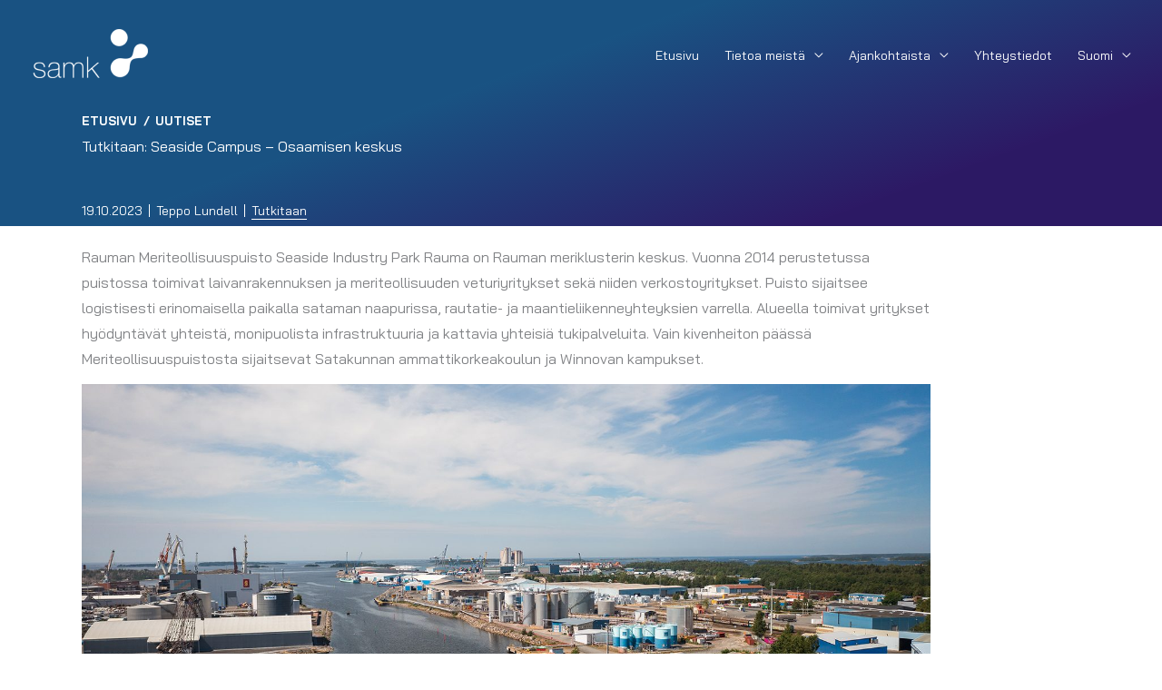

--- FILE ---
content_type: text/html; charset=UTF-8
request_url: https://www.merilogistiikka.fi/tutkitaan/tutkitaan-seaside-campus-osaamisen-keskus/
body_size: 25739
content:
<!DOCTYPE html>
<html lang="fi">
<head>
<meta charset="UTF-8">
<meta name="viewport" content="width=device-width, initial-scale=1">
<link rel="profile" href="https://gmpg.org/xfn/11">
<meta name='robots' content='index, follow, max-image-preview:large, max-snippet:-1, max-video-preview:-1' />
<style>img:is([sizes="auto" i], [sizes^="auto," i]) { contain-intrinsic-size: 3000px 1500px }</style>
<!-- This site is optimized with the Yoast SEO plugin v26.8 - https://yoast.com/product/yoast-seo-wordpress/ -->
<title>Tutkitaan: Seaside Campus – Osaamisen keskus - Maritime Logistics Research Center</title>
<meta name="description" content="Seaside Campus -brändin alle on kehitetty väyliä, joita hyödyntämällä 2. asteen opinnoista on mahdollista edetä saumattomasti korkea-asteen opintoihin." />
<link rel="canonical" href="https://www.merilogistiikka.fi/tutkitaan/tutkitaan-seaside-campus-osaamisen-keskus/" />
<meta property="og:locale" content="fi_FI" />
<meta property="og:type" content="article" />
<meta property="og:title" content="Tutkitaan: Seaside Campus – Osaamisen keskus - Maritime Logistics Research Center" />
<meta property="og:description" content="Seaside Campus -brändin alle on kehitetty väyliä, joita hyödyntämällä 2. asteen opinnoista on mahdollista edetä saumattomasti korkea-asteen opintoihin." />
<meta property="og:url" content="https://www.merilogistiikka.fi/tutkitaan/tutkitaan-seaside-campus-osaamisen-keskus/" />
<meta property="og:site_name" content="Maritime Logistics Research Center" />
<meta property="article:published_time" content="2023-10-19T07:43:14+00:00" />
<meta property="article:modified_time" content="2023-10-19T08:10:15+00:00" />
<meta property="og:image" content="https://www.merilogistiikka.fi/wp-content/uploads/2023/10/Tutkitaan_Seasidecampus_Kuva_AaVekellari-73.jpg" />
<meta property="og:image:width" content="1500" />
<meta property="og:image:height" content="999" />
<meta property="og:image:type" content="image/jpeg" />
<meta name="author" content="Reetta Vähä-Aho" />
<meta name="twitter:card" content="summary_large_image" />
<meta name="twitter:label1" content="Kirjoittanut" />
<meta name="twitter:data1" content="Reetta Vähä-Aho" />
<meta name="twitter:label2" content="Arvioitu lukuaika" />
<meta name="twitter:data2" content="3 minuuttia" />
<script type="application/ld+json" class="yoast-schema-graph">{"@context":"https://schema.org","@graph":[{"@type":"Article","@id":"https://www.merilogistiikka.fi/tutkitaan/tutkitaan-seaside-campus-osaamisen-keskus/#article","isPartOf":{"@id":"https://www.merilogistiikka.fi/tutkitaan/tutkitaan-seaside-campus-osaamisen-keskus/"},"author":{"name":"Reetta Vähä-Aho","@id":"https://www.merilogistiikka.fi/#/schema/person/f2d9c851feab95387e315a56baafa313"},"headline":"Tutkitaan: Seaside Campus – Osaamisen keskus","datePublished":"2023-10-19T07:43:14+00:00","dateModified":"2023-10-19T08:10:15+00:00","mainEntityOfPage":{"@id":"https://www.merilogistiikka.fi/tutkitaan/tutkitaan-seaside-campus-osaamisen-keskus/"},"wordCount":525,"publisher":{"@id":"https://www.merilogistiikka.fi/#organization"},"image":{"@id":"https://www.merilogistiikka.fi/tutkitaan/tutkitaan-seaside-campus-osaamisen-keskus/#primaryimage"},"thumbnailUrl":"https://www.merilogistiikka.fi/wp-content/uploads/2023/10/Tutkitaan_Seasidecampus_Kuva_AaVekellari-73.jpg","articleSection":["Tutkitaan"],"inLanguage":"fi"},{"@type":"WebPage","@id":"https://www.merilogistiikka.fi/tutkitaan/tutkitaan-seaside-campus-osaamisen-keskus/","url":"https://www.merilogistiikka.fi/tutkitaan/tutkitaan-seaside-campus-osaamisen-keskus/","name":"Tutkitaan: Seaside Campus – Osaamisen keskus - Maritime Logistics Research Center","isPartOf":{"@id":"https://www.merilogistiikka.fi/#website"},"primaryImageOfPage":{"@id":"https://www.merilogistiikka.fi/tutkitaan/tutkitaan-seaside-campus-osaamisen-keskus/#primaryimage"},"image":{"@id":"https://www.merilogistiikka.fi/tutkitaan/tutkitaan-seaside-campus-osaamisen-keskus/#primaryimage"},"thumbnailUrl":"https://www.merilogistiikka.fi/wp-content/uploads/2023/10/Tutkitaan_Seasidecampus_Kuva_AaVekellari-73.jpg","datePublished":"2023-10-19T07:43:14+00:00","dateModified":"2023-10-19T08:10:15+00:00","description":"Seaside Campus -brändin alle on kehitetty väyliä, joita hyödyntämällä 2. asteen opinnoista on mahdollista edetä saumattomasti korkea-asteen opintoihin.","breadcrumb":{"@id":"https://www.merilogistiikka.fi/tutkitaan/tutkitaan-seaside-campus-osaamisen-keskus/#breadcrumb"},"inLanguage":"fi","potentialAction":[{"@type":"ReadAction","target":["https://www.merilogistiikka.fi/tutkitaan/tutkitaan-seaside-campus-osaamisen-keskus/"]}]},{"@type":"ImageObject","inLanguage":"fi","@id":"https://www.merilogistiikka.fi/tutkitaan/tutkitaan-seaside-campus-osaamisen-keskus/#primaryimage","url":"https://www.merilogistiikka.fi/wp-content/uploads/2023/10/Tutkitaan_Seasidecampus_Kuva_AaVekellari-73.jpg","contentUrl":"https://www.merilogistiikka.fi/wp-content/uploads/2023/10/Tutkitaan_Seasidecampus_Kuva_AaVekellari-73.jpg","width":1500,"height":999},{"@type":"BreadcrumbList","@id":"https://www.merilogistiikka.fi/tutkitaan/tutkitaan-seaside-campus-osaamisen-keskus/#breadcrumb","itemListElement":[{"@type":"ListItem","position":1,"name":"Home","item":"https://www.merilogistiikka.fi/"},{"@type":"ListItem","position":2,"name":"Tutkitaan: Seaside Campus – Osaamisen keskus"}]},{"@type":"WebSite","@id":"https://www.merilogistiikka.fi/#website","url":"https://www.merilogistiikka.fi/","name":"Maritime Logistics Research Center","description":"","publisher":{"@id":"https://www.merilogistiikka.fi/#organization"},"potentialAction":[{"@type":"SearchAction","target":{"@type":"EntryPoint","urlTemplate":"https://www.merilogistiikka.fi/?s={search_term_string}"},"query-input":{"@type":"PropertyValueSpecification","valueRequired":true,"valueName":"search_term_string"}}],"inLanguage":"fi"},{"@type":"Organization","@id":"https://www.merilogistiikka.fi/#organization","name":"Maritime Logistics Research Center","url":"https://www.merilogistiikka.fi/","logo":{"@type":"ImageObject","inLanguage":"fi","@id":"https://www.merilogistiikka.fi/#/schema/logo/image/","url":"https://www.merilogistiikka.fi/wp-content/uploads/2021/04/cropped-SAMK-Liikemerkki-musta.png","contentUrl":"https://www.merilogistiikka.fi/wp-content/uploads/2021/04/cropped-SAMK-Liikemerkki-musta.png","width":394,"height":131,"caption":"Maritime Logistics Research Center"},"image":{"@id":"https://www.merilogistiikka.fi/#/schema/logo/image/"},"sameAs":["https://linkedin.fi/company/maritime-logistics-research-center"]},{"@type":"Person","@id":"https://www.merilogistiikka.fi/#/schema/person/f2d9c851feab95387e315a56baafa313","name":"Reetta Vähä-Aho","image":{"@type":"ImageObject","inLanguage":"fi","@id":"https://www.merilogistiikka.fi/#/schema/person/image/","url":"https://secure.gravatar.com/avatar/cd9fd61072513896f8a7cb7eb35731e6d0113fb23921d0b48ab468f08433dae1?s=96&d=mm&r=g","contentUrl":"https://secure.gravatar.com/avatar/cd9fd61072513896f8a7cb7eb35731e6d0113fb23921d0b48ab468f08433dae1?s=96&d=mm&r=g","caption":"Reetta Vähä-Aho"},"url":"https://www.merilogistiikka.fi/author/reetvah/"}]}</script>
<!-- / Yoast SEO plugin. -->
<link rel='dns-prefetch' href='//www.googletagmanager.com' />
<link rel='dns-prefetch' href='//fonts.googleapis.com' />
<link href='https://fonts.gstatic.com' crossorigin rel='preconnect' />
<link rel="alternate" type="application/rss+xml" title="Maritime Logistics Research Center &raquo; syöte" href="https://www.merilogistiikka.fi/feed/" />
<link rel="alternate" type="application/rss+xml" title="Maritime Logistics Research Center &raquo; kommenttien syöte" href="https://www.merilogistiikka.fi/comments/feed/" />
<!-- <link rel='stylesheet' id='astra-bb-builder-css' href='https://www.merilogistiikka.fi/wp-content/themes/astra/assets/css/minified/compatibility/page-builder/bb-plugin.min.css?ver=4.11.15' media='all' /> -->
<!-- <link rel='stylesheet' id='astra-theme-css-css' href='https://www.merilogistiikka.fi/wp-content/themes/astra/assets/css/minified/style.min.css?ver=4.11.15' media='all' /> -->
<link rel="stylesheet" type="text/css" href="//www.merilogistiikka.fi/wp-content/cache/wpfc-minified/1sd3r9r0/9j539.css" media="all"/>
<style id='astra-theme-css-inline-css'>
.ast-no-sidebar .entry-content .alignfull {margin-left: calc( -50vw + 50%);margin-right: calc( -50vw + 50%);max-width: 100vw;width: 100vw;}.ast-no-sidebar .entry-content .alignwide {margin-left: calc(-41vw + 50%);margin-right: calc(-41vw + 50%);max-width: unset;width: unset;}.ast-no-sidebar .entry-content .alignfull .alignfull,.ast-no-sidebar .entry-content .alignfull .alignwide,.ast-no-sidebar .entry-content .alignwide .alignfull,.ast-no-sidebar .entry-content .alignwide .alignwide,.ast-no-sidebar .entry-content .wp-block-column .alignfull,.ast-no-sidebar .entry-content .wp-block-column .alignwide{width: 100%;margin-left: auto;margin-right: auto;}.wp-block-gallery,.blocks-gallery-grid {margin: 0;}.wp-block-separator {max-width: 100px;}.wp-block-separator.is-style-wide,.wp-block-separator.is-style-dots {max-width: none;}.entry-content .has-2-columns .wp-block-column:first-child {padding-right: 10px;}.entry-content .has-2-columns .wp-block-column:last-child {padding-left: 10px;}@media (max-width: 782px) {.entry-content .wp-block-columns .wp-block-column {flex-basis: 100%;}.entry-content .has-2-columns .wp-block-column:first-child {padding-right: 0;}.entry-content .has-2-columns .wp-block-column:last-child {padding-left: 0;}}body .entry-content .wp-block-latest-posts {margin-left: 0;}body .entry-content .wp-block-latest-posts li {list-style: none;}.ast-no-sidebar .ast-container .entry-content .wp-block-latest-posts {margin-left: 0;}.ast-header-break-point .entry-content .alignwide {margin-left: auto;margin-right: auto;}.entry-content .blocks-gallery-item img {margin-bottom: auto;}.wp-block-pullquote {border-top: 4px solid #555d66;border-bottom: 4px solid #555d66;color: #40464d;}:root{--ast-post-nav-space:0;--ast-container-default-xlg-padding:6.67em;--ast-container-default-lg-padding:5.67em;--ast-container-default-slg-padding:4.34em;--ast-container-default-md-padding:3.34em;--ast-container-default-sm-padding:6.67em;--ast-container-default-xs-padding:2.4em;--ast-container-default-xxs-padding:1.4em;--ast-code-block-background:#EEEEEE;--ast-comment-inputs-background:#FAFAFA;--ast-normal-container-width:1400px;--ast-narrow-container-width:750px;--ast-blog-title-font-weight:normal;--ast-blog-meta-weight:inherit;--ast-global-color-primary:var(--ast-global-color-5);--ast-global-color-secondary:var(--ast-global-color-4);--ast-global-color-alternate-background:var(--ast-global-color-7);--ast-global-color-subtle-background:var(--ast-global-color-6);--ast-bg-style-guide:#F8FAFC;--ast-shadow-style-guide:0px 0px 4px 0 #00000057;--ast-global-dark-bg-style:#fff;--ast-global-dark-lfs:#fbfbfb;--ast-widget-bg-color:#fafafa;--ast-wc-container-head-bg-color:#fbfbfb;--ast-title-layout-bg:#eeeeee;--ast-search-border-color:#e7e7e7;--ast-lifter-hover-bg:#e6e6e6;--ast-gallery-block-color:#000;--srfm-color-input-label:var(--ast-global-color-2);}html{font-size:100%;}a,.page-title{color:#005384;}a:hover,a:focus{color:rgba(0,83,132,0.9);}body,button,input,select,textarea,.ast-button,.ast-custom-button{font-family:'Bai Jamjuree',sans-serif;font-weight:400;font-size:16px;font-size:1rem;line-height:var(--ast-body-line-height,1.8em);}blockquote{color:var(--ast-global-color-3);}p,.entry-content p{margin-bottom:1.5em;}h1,h2,h3,h4,h5,h6,.entry-content :where(h1,h2,h3,h4,h5,h6),.site-title,.site-title a{font-family:'Bai Jamjuree',sans-serif;font-weight:700;}.ast-site-identity .site-title a{color:var(--ast-global-color-2);}.site-title{font-size:35px;font-size:2.1875rem;display:none;}header .custom-logo-link img{max-width:160px;width:160px;}.astra-logo-svg{width:160px;}.site-header .site-description{font-size:15px;font-size:0.9375rem;display:none;}.entry-title{font-size:26px;font-size:1.625rem;}.archive .ast-article-post .ast-article-inner,.blog .ast-article-post .ast-article-inner,.archive .ast-article-post .ast-article-inner:hover,.blog .ast-article-post .ast-article-inner:hover{overflow:hidden;}h1,.entry-content :where(h1){font-size:40px;font-size:2.5rem;font-family:'Bai Jamjuree',sans-serif;line-height:1.4em;}h2,.entry-content :where(h2){font-size:32px;font-size:2rem;font-family:'Bai Jamjuree',sans-serif;line-height:1.3em;}h3,.entry-content :where(h3){font-size:26px;font-size:1.625rem;font-family:'Bai Jamjuree',sans-serif;line-height:1.3em;}h4,.entry-content :where(h4){font-size:24px;font-size:1.5rem;line-height:1.2em;font-family:'Bai Jamjuree',sans-serif;}h5,.entry-content :where(h5){font-size:20px;font-size:1.25rem;line-height:1.2em;font-family:'Bai Jamjuree',sans-serif;}h6,.entry-content :where(h6){font-size:16px;font-size:1rem;line-height:1.25em;font-family:'Bai Jamjuree',sans-serif;}::selection{background-color:#005384;color:#ffffff;}body,h1,h2,h3,h4,h5,h6,.entry-title a,.entry-content :where(h1,h2,h3,h4,h5,h6){color:var(--ast-global-color-3);}.tagcloud a:hover,.tagcloud a:focus,.tagcloud a.current-item{color:#ffffff;border-color:#005384;background-color:#005384;}input:focus,input[type="text"]:focus,input[type="email"]:focus,input[type="url"]:focus,input[type="password"]:focus,input[type="reset"]:focus,input[type="search"]:focus,textarea:focus{border-color:#005384;}input[type="radio"]:checked,input[type=reset],input[type="checkbox"]:checked,input[type="checkbox"]:hover:checked,input[type="checkbox"]:focus:checked,input[type=range]::-webkit-slider-thumb{border-color:#005384;background-color:#005384;box-shadow:none;}.site-footer a:hover + .post-count,.site-footer a:focus + .post-count{background:#005384;border-color:#005384;}.single .nav-links .nav-previous,.single .nav-links .nav-next{color:#005384;}.entry-meta,.entry-meta *{line-height:1.45;color:#005384;}.entry-meta a:not(.ast-button):hover,.entry-meta a:not(.ast-button):hover *,.entry-meta a:not(.ast-button):focus,.entry-meta a:not(.ast-button):focus *,.page-links > .page-link,.page-links .page-link:hover,.post-navigation a:hover{color:rgba(0,83,132,0.9);}#cat option,.secondary .calendar_wrap thead a,.secondary .calendar_wrap thead a:visited{color:#005384;}.secondary .calendar_wrap #today,.ast-progress-val span{background:#005384;}.secondary a:hover + .post-count,.secondary a:focus + .post-count{background:#005384;border-color:#005384;}.calendar_wrap #today > a{color:#ffffff;}.page-links .page-link,.single .post-navigation a{color:#005384;}.ast-search-menu-icon .search-form button.search-submit{padding:0 4px;}.ast-search-menu-icon form.search-form{padding-right:0;}.ast-header-search .ast-search-menu-icon.ast-dropdown-active .search-form,.ast-header-search .ast-search-menu-icon.ast-dropdown-active .search-field:focus{transition:all 0.2s;}.search-form input.search-field:focus{outline:none;}.widget-title,.widget .wp-block-heading{font-size:22px;font-size:1.375rem;color:var(--ast-global-color-3);}.ast-search-menu-icon.slide-search a:focus-visible:focus-visible,.astra-search-icon:focus-visible,#close:focus-visible,a:focus-visible,.ast-menu-toggle:focus-visible,.site .skip-link:focus-visible,.wp-block-loginout input:focus-visible,.wp-block-search.wp-block-search__button-inside .wp-block-search__inside-wrapper,.ast-header-navigation-arrow:focus-visible,.ast-orders-table__row .ast-orders-table__cell:focus-visible,a#ast-apply-coupon:focus-visible,#ast-apply-coupon:focus-visible,#close:focus-visible,.button.search-submit:focus-visible,#search_submit:focus,.normal-search:focus-visible,.ast-header-account-wrap:focus-visible,.astra-cart-drawer-close:focus,.ast-single-variation:focus,.ast-button:focus{outline-style:dotted;outline-color:inherit;outline-width:thin;}input:focus,input[type="text"]:focus,input[type="email"]:focus,input[type="url"]:focus,input[type="password"]:focus,input[type="reset"]:focus,input[type="search"]:focus,input[type="number"]:focus,textarea:focus,.wp-block-search__input:focus,[data-section="section-header-mobile-trigger"] .ast-button-wrap .ast-mobile-menu-trigger-minimal:focus,.ast-mobile-popup-drawer.active .menu-toggle-close:focus,#ast-scroll-top:focus,#coupon_code:focus,#ast-coupon-code:focus{border-style:dotted;border-color:inherit;border-width:thin;}input{outline:none;}.main-header-menu .menu-link,.ast-header-custom-item a{color:var(--ast-global-color-3);}.main-header-menu .menu-item:hover > .menu-link,.main-header-menu .menu-item:hover > .ast-menu-toggle,.main-header-menu .ast-masthead-custom-menu-items a:hover,.main-header-menu .menu-item.focus > .menu-link,.main-header-menu .menu-item.focus > .ast-menu-toggle,.main-header-menu .current-menu-item > .menu-link,.main-header-menu .current-menu-ancestor > .menu-link,.main-header-menu .current-menu-item > .ast-menu-toggle,.main-header-menu .current-menu-ancestor > .ast-menu-toggle{color:#005384;}.header-main-layout-3 .ast-main-header-bar-alignment{margin-right:auto;}.header-main-layout-2 .site-header-section-left .ast-site-identity{text-align:left;}.site-logo-img img{ transition:all 0.2s linear;}body .ast-oembed-container *{position:absolute;top:0;width:100%;height:100%;left:0;}body .wp-block-embed-pocket-casts .ast-oembed-container *{position:unset;}.ast-header-break-point .ast-mobile-menu-buttons-minimal.menu-toggle{background:transparent;color:#005384;}.ast-header-break-point .ast-mobile-menu-buttons-outline.menu-toggle{background:transparent;border:1px solid #005384;color:#005384;}.ast-header-break-point .ast-mobile-menu-buttons-fill.menu-toggle{background:#005384;}.ast-single-post-featured-section + article {margin-top: 2em;}.site-content .ast-single-post-featured-section img {width: 100%;overflow: hidden;object-fit: cover;}.site > .ast-single-related-posts-container {margin-top: 0;}@media (min-width: 769px) {.ast-desktop .ast-container--narrow {max-width: var(--ast-narrow-container-width);margin: 0 auto;}}.ast-page-builder-template .hentry {margin: 0;}.ast-page-builder-template .site-content > .ast-container {max-width: 100%;padding: 0;}.ast-page-builder-template .site .site-content #primary {padding: 0;margin: 0;}.ast-page-builder-template .no-results {text-align: center;margin: 4em auto;}.ast-page-builder-template .ast-pagination {padding: 2em;}.ast-page-builder-template .entry-header.ast-no-title.ast-no-thumbnail {margin-top: 0;}.ast-page-builder-template .entry-header.ast-header-without-markup {margin-top: 0;margin-bottom: 0;}.ast-page-builder-template .entry-header.ast-no-title.ast-no-meta {margin-bottom: 0;}.ast-page-builder-template.single .post-navigation {padding-bottom: 2em;}.ast-page-builder-template.single-post .site-content > .ast-container {max-width: 100%;}.ast-page-builder-template .entry-header {margin-top: 4em;margin-left: auto;margin-right: auto;padding-left: 20px;padding-right: 20px;}.single.ast-page-builder-template .entry-header {padding-left: 20px;padding-right: 20px;}.ast-page-builder-template .ast-archive-description {margin: 4em auto 0;padding-left: 20px;padding-right: 20px;}.ast-page-builder-template.ast-no-sidebar .entry-content .alignwide {margin-left: 0;margin-right: 0;}.ast-small-footer a{color:#565656;}.ast-small-footer a:hover{color:#3a3a3a;}.footer-adv .footer-adv-overlay{border-top-style:solid;border-top-color:#7a7a7a;}.footer-adv .widget-title,.footer-adv .widget-title a{color:#4f4f4f;}.footer-adv{color:#444444;}.footer-adv a{color:#4c4c4c;}.footer-adv .tagcloud a:hover,.footer-adv .tagcloud a.current-item{border-color:#4c4c4c;background-color:#4c4c4c;}.footer-adv a:hover,.footer-adv .no-widget-text a:hover,.footer-adv a:focus,.footer-adv .no-widget-text a:focus{color:#3f3f3f;}.footer-adv .calendar_wrap #today,.footer-adv a:hover + .post-count{background-color:#4c4c4c;}.footer-adv-overlay{background-color:#fcfcfc;;}@media( max-width: 420px ) {.single .nav-links .nav-previous,.single .nav-links .nav-next {width: 100%;text-align: center;}}.wp-block-buttons.aligncenter{justify-content:center;}@media (max-width:782px){.entry-content .wp-block-columns .wp-block-column{margin-left:0px;}}.wp-block-image.aligncenter{margin-left:auto;margin-right:auto;}.wp-block-table.aligncenter{margin-left:auto;margin-right:auto;}.wp-block-buttons .wp-block-button.is-style-outline .wp-block-button__link.wp-element-button,.ast-outline-button,.wp-block-uagb-buttons-child .uagb-buttons-repeater.ast-outline-button{border-top-width:2px;border-right-width:2px;border-bottom-width:2px;border-left-width:2px;font-family:inherit;font-weight:inherit;line-height:1em;}.wp-block-button .wp-block-button__link.wp-element-button.is-style-outline:not(.has-background),.wp-block-button.is-style-outline>.wp-block-button__link.wp-element-button:not(.has-background),.ast-outline-button{background-color:transparent;}.entry-content[data-ast-blocks-layout] > figure{margin-bottom:1em;}@media (max-width:768px){.ast-left-sidebar #content > .ast-container{display:flex;flex-direction:column-reverse;width:100%;}.ast-separate-container .ast-article-post,.ast-separate-container .ast-article-single{padding:1.5em 2.14em;}.ast-author-box img.avatar{margin:20px 0 0 0;}}@media (min-width:769px){.ast-separate-container.ast-right-sidebar #primary,.ast-separate-container.ast-left-sidebar #primary{border:0;}.search-no-results.ast-separate-container #primary{margin-bottom:4em;}}.menu-toggle,button,.ast-button,.ast-custom-button,.button,input#submit,input[type="button"],input[type="submit"],input[type="reset"]{color:#ffffff;border-color:#005384;background-color:#005384;padding-top:10px;padding-right:40px;padding-bottom:10px;padding-left:40px;font-family:inherit;font-weight:inherit;}button:focus,.menu-toggle:hover,button:hover,.ast-button:hover,.ast-custom-button:hover .button:hover,.ast-custom-button:hover,input[type=reset]:hover,input[type=reset]:focus,input#submit:hover,input#submit:focus,input[type="button"]:hover,input[type="button"]:focus,input[type="submit"]:hover,input[type="submit"]:focus{color:#005384;background-color:rgba(0,83,132,0.9);border-color:rgba(0,83,132,0.9);}@media (max-width:768px){.ast-mobile-header-stack .main-header-bar .ast-search-menu-icon{display:inline-block;}.ast-header-break-point.ast-header-custom-item-outside .ast-mobile-header-stack .main-header-bar .ast-search-icon{margin:0;}.ast-comment-avatar-wrap img{max-width:2.5em;}.ast-comment-meta{padding:0 1.8888em 1.3333em;}.ast-separate-container .ast-comment-list li.depth-1{padding:1.5em 2.14em;}.ast-separate-container .comment-respond{padding:2em 2.14em;}}@media (min-width:544px){.ast-container{max-width:100%;}}@media (max-width:544px){.ast-separate-container .ast-article-post,.ast-separate-container .ast-article-single,.ast-separate-container .comments-title,.ast-separate-container .ast-archive-description{padding:1.5em 1em;}.ast-separate-container #content .ast-container{padding-left:0.54em;padding-right:0.54em;}.ast-separate-container .ast-comment-list .bypostauthor{padding:.5em;}.ast-search-menu-icon.ast-dropdown-active .search-field{width:170px;}.site-branding img,.site-header .site-logo-img .custom-logo-link img{max-width:100%;}}.footer-adv .tagcloud a:hover,.footer-adv .tagcloud a.current-item{color:#ffffff;}.footer-adv .calendar_wrap #today{color:#ffffff;} #ast-mobile-header .ast-site-header-cart-li a{pointer-events:none;}@media (min-width:545px){.ast-page-builder-template .comments-area,.single.ast-page-builder-template .entry-header,.single.ast-page-builder-template .post-navigation,.single.ast-page-builder-template .ast-single-related-posts-container{max-width:1440px;margin-left:auto;margin-right:auto;}}.ast-no-sidebar.ast-separate-container .entry-content .alignfull {margin-left: -6.67em;margin-right: -6.67em;width: auto;}@media (max-width: 1200px) {.ast-no-sidebar.ast-separate-container .entry-content .alignfull {margin-left: -2.4em;margin-right: -2.4em;}}@media (max-width: 768px) {.ast-no-sidebar.ast-separate-container .entry-content .alignfull {margin-left: -2.14em;margin-right: -2.14em;}}@media (max-width: 544px) {.ast-no-sidebar.ast-separate-container .entry-content .alignfull {margin-left: -1em;margin-right: -1em;}}.ast-no-sidebar.ast-separate-container .entry-content .alignwide {margin-left: -20px;margin-right: -20px;}.ast-no-sidebar.ast-separate-container .entry-content .wp-block-column .alignfull,.ast-no-sidebar.ast-separate-container .entry-content .wp-block-column .alignwide {margin-left: auto;margin-right: auto;width: 100%;}@media (max-width:768px){.site-title{display:none;}.site-header .site-description{display:none;}h1,.entry-content :where(h1){font-size:30px;}h2,.entry-content :where(h2){font-size:25px;}h3,.entry-content :where(h3){font-size:20px;}.astra-logo-svg{width:140px;}header .custom-logo-link img,.ast-header-break-point .site-logo-img .custom-mobile-logo-link img{max-width:140px;width:140px;}}@media (max-width:544px){.site-title{display:none;}.site-header .site-description{display:none;}h1,.entry-content :where(h1){font-size:30px;}h2,.entry-content :where(h2){font-size:25px;}h3,.entry-content :where(h3){font-size:20px;}header .custom-logo-link img,.ast-header-break-point .site-branding img,.ast-header-break-point .custom-logo-link img{max-width:110px;width:110px;}.astra-logo-svg{width:110px;}.ast-header-break-point .site-logo-img .custom-mobile-logo-link img{max-width:110px;}}@media (max-width:768px){html{font-size:91.2%;}}@media (max-width:544px){html{font-size:91.2%;}}@media (min-width:769px){.ast-container{max-width:1440px;}}@font-face {font-family: "Astra";src: url(https://www.merilogistiikka.fi/wp-content/themes/astra/assets/fonts/astra.woff) format("woff"),url(https://www.merilogistiikka.fi/wp-content/themes/astra/assets/fonts/astra.ttf) format("truetype"),url(https://www.merilogistiikka.fi/wp-content/themes/astra/assets/fonts/astra.svg#astra) format("svg");font-weight: normal;font-style: normal;font-display: fallback;}@media (max-width:921px) {.main-header-bar .main-header-bar-navigation{display:none;}}.ast-desktop .main-header-menu.submenu-with-border .sub-menu,.ast-desktop .main-header-menu.submenu-with-border .astra-full-megamenu-wrapper{border-color:#005384;}.ast-desktop .main-header-menu.submenu-with-border .sub-menu{border-top-width:2px;border-style:solid;}.ast-desktop .main-header-menu.submenu-with-border .sub-menu .sub-menu{top:-2px;}.ast-desktop .main-header-menu.submenu-with-border .sub-menu .menu-link,.ast-desktop .main-header-menu.submenu-with-border .children .menu-link{border-bottom-width:0px;border-style:solid;border-color:#eaeaea;}@media (min-width:769px){.main-header-menu .sub-menu .menu-item.ast-left-align-sub-menu:hover > .sub-menu,.main-header-menu .sub-menu .menu-item.ast-left-align-sub-menu.focus > .sub-menu{margin-left:-0px;}}.ast-small-footer{border-top-style:solid;border-top-width:1px;border-top-color:#7a7a7a;}.ast-small-footer-wrap{text-align:center;}.site .comments-area{padding-bottom:3em;}.ast-header-break-point.ast-header-custom-item-inside .main-header-bar .main-header-bar-navigation .ast-search-icon {display: none;}.ast-header-break-point.ast-header-custom-item-inside .main-header-bar .ast-search-menu-icon .search-form {padding: 0;display: block;overflow: hidden;}.ast-header-break-point .ast-header-custom-item .widget:last-child {margin-bottom: 1em;}.ast-header-custom-item .widget {margin: 0.5em;display: inline-block;vertical-align: middle;}.ast-header-custom-item .widget p {margin-bottom: 0;}.ast-header-custom-item .widget li {width: auto;}.ast-header-custom-item-inside .button-custom-menu-item .menu-link {display: none;}.ast-header-custom-item-inside.ast-header-break-point .button-custom-menu-item .ast-custom-button-link {display: none;}.ast-header-custom-item-inside.ast-header-break-point .button-custom-menu-item .menu-link {display: block;}.ast-header-break-point.ast-header-custom-item-outside .main-header-bar .ast-search-icon {margin-right: 1em;}.ast-header-break-point.ast-header-custom-item-inside .main-header-bar .ast-search-menu-icon .search-field,.ast-header-break-point.ast-header-custom-item-inside .main-header-bar .ast-search-menu-icon.ast-inline-search .search-field {width: 100%;padding-right: 5.5em;}.ast-header-break-point.ast-header-custom-item-inside .main-header-bar .ast-search-menu-icon .search-submit {display: block;position: absolute;height: 100%;top: 0;right: 0;padding: 0 1em;border-radius: 0;}.ast-header-break-point .ast-header-custom-item .ast-masthead-custom-menu-items {padding-left: 20px;padding-right: 20px;margin-bottom: 1em;margin-top: 1em;}.ast-header-custom-item-inside.ast-header-break-point .button-custom-menu-item {padding-left: 0;padding-right: 0;margin-top: 0;margin-bottom: 0;}.astra-icon-down_arrow::after {content: "\e900";font-family: Astra;}.astra-icon-close::after {content: "\e5cd";font-family: Astra;}.astra-icon-drag_handle::after {content: "\e25d";font-family: Astra;}.astra-icon-format_align_justify::after {content: "\e235";font-family: Astra;}.astra-icon-menu::after {content: "\e5d2";font-family: Astra;}.astra-icon-reorder::after {content: "\e8fe";font-family: Astra;}.astra-icon-search::after {content: "\e8b6";font-family: Astra;}.astra-icon-zoom_in::after {content: "\e56b";font-family: Astra;}.astra-icon-check-circle::after {content: "\e901";font-family: Astra;}.astra-icon-shopping-cart::after {content: "\f07a";font-family: Astra;}.astra-icon-shopping-bag::after {content: "\f290";font-family: Astra;}.astra-icon-shopping-basket::after {content: "\f291";font-family: Astra;}.astra-icon-circle-o::after {content: "\e903";font-family: Astra;}.astra-icon-certificate::after {content: "\e902";font-family: Astra;}blockquote {padding: 1.2em;}:root .has-ast-global-color-0-color{color:var(--ast-global-color-0);}:root .has-ast-global-color-0-background-color{background-color:var(--ast-global-color-0);}:root .wp-block-button .has-ast-global-color-0-color{color:var(--ast-global-color-0);}:root .wp-block-button .has-ast-global-color-0-background-color{background-color:var(--ast-global-color-0);}:root .has-ast-global-color-1-color{color:var(--ast-global-color-1);}:root .has-ast-global-color-1-background-color{background-color:var(--ast-global-color-1);}:root .wp-block-button .has-ast-global-color-1-color{color:var(--ast-global-color-1);}:root .wp-block-button .has-ast-global-color-1-background-color{background-color:var(--ast-global-color-1);}:root .has-ast-global-color-2-color{color:var(--ast-global-color-2);}:root .has-ast-global-color-2-background-color{background-color:var(--ast-global-color-2);}:root .wp-block-button .has-ast-global-color-2-color{color:var(--ast-global-color-2);}:root .wp-block-button .has-ast-global-color-2-background-color{background-color:var(--ast-global-color-2);}:root .has-ast-global-color-3-color{color:var(--ast-global-color-3);}:root .has-ast-global-color-3-background-color{background-color:var(--ast-global-color-3);}:root .wp-block-button .has-ast-global-color-3-color{color:var(--ast-global-color-3);}:root .wp-block-button .has-ast-global-color-3-background-color{background-color:var(--ast-global-color-3);}:root .has-ast-global-color-4-color{color:var(--ast-global-color-4);}:root .has-ast-global-color-4-background-color{background-color:var(--ast-global-color-4);}:root .wp-block-button .has-ast-global-color-4-color{color:var(--ast-global-color-4);}:root .wp-block-button .has-ast-global-color-4-background-color{background-color:var(--ast-global-color-4);}:root .has-ast-global-color-5-color{color:var(--ast-global-color-5);}:root .has-ast-global-color-5-background-color{background-color:var(--ast-global-color-5);}:root .wp-block-button .has-ast-global-color-5-color{color:var(--ast-global-color-5);}:root .wp-block-button .has-ast-global-color-5-background-color{background-color:var(--ast-global-color-5);}:root .has-ast-global-color-6-color{color:var(--ast-global-color-6);}:root .has-ast-global-color-6-background-color{background-color:var(--ast-global-color-6);}:root .wp-block-button .has-ast-global-color-6-color{color:var(--ast-global-color-6);}:root .wp-block-button .has-ast-global-color-6-background-color{background-color:var(--ast-global-color-6);}:root .has-ast-global-color-7-color{color:var(--ast-global-color-7);}:root .has-ast-global-color-7-background-color{background-color:var(--ast-global-color-7);}:root .wp-block-button .has-ast-global-color-7-color{color:var(--ast-global-color-7);}:root .wp-block-button .has-ast-global-color-7-background-color{background-color:var(--ast-global-color-7);}:root .has-ast-global-color-8-color{color:var(--ast-global-color-8);}:root .has-ast-global-color-8-background-color{background-color:var(--ast-global-color-8);}:root .wp-block-button .has-ast-global-color-8-color{color:var(--ast-global-color-8);}:root .wp-block-button .has-ast-global-color-8-background-color{background-color:var(--ast-global-color-8);}:root{--ast-global-color-0:#0170B9;--ast-global-color-1:#3a3a3a;--ast-global-color-2:#3a3a3a;--ast-global-color-3:#4B4F58;--ast-global-color-4:#F5F5F5;--ast-global-color-5:#FFFFFF;--ast-global-color-6:#E5E5E5;--ast-global-color-7:#424242;--ast-global-color-8:#000000;}:root {--ast-border-color : #dddddd;}.ast-archive-entry-banner {-js-display: flex;display: flex;flex-direction: column;justify-content: center;text-align: center;position: relative;background: var(--ast-title-layout-bg);}.ast-archive-entry-banner[data-banner-width-type="custom"] {margin: 0 auto;width: 100%;}.ast-archive-entry-banner[data-banner-layout="layout-1"] {background: inherit;padding: 20px 0;text-align: left;}body.archive .ast-archive-description{max-width:1400px;width:100%;text-align:left;padding-top:3em;padding-right:3em;padding-bottom:3em;padding-left:3em;}body.archive .ast-archive-description .ast-archive-title,body.archive .ast-archive-description .ast-archive-title *{font-size:40px;font-size:2.5rem;text-transform:capitalize;}body.archive .ast-archive-description > *:not(:last-child){margin-bottom:10px;}@media (max-width:768px){body.archive .ast-archive-description{text-align:left;}}@media (max-width:544px){body.archive .ast-archive-description{text-align:left;}}.ast-theme-transparent-header #masthead .site-logo-img .transparent-custom-logo .astra-logo-svg{width:160px;}.ast-theme-transparent-header #masthead .site-logo-img .transparent-custom-logo img{ max-width:160px; width:160px;}@media (max-width:768px){.ast-theme-transparent-header #masthead .site-logo-img .transparent-custom-logo .astra-logo-svg{width:140px;}.ast-theme-transparent-header #masthead .site-logo-img .transparent-custom-logo img{ max-width:140px; width:140px;}}@media (max-width:543px){.ast-theme-transparent-header #masthead .site-logo-img .transparent-custom-logo .astra-logo-svg{width:110px;}.ast-theme-transparent-header #masthead .site-logo-img .transparent-custom-logo img{ max-width:110px; width:110px;}}@media (min-width:768px){.ast-theme-transparent-header #masthead{position:absolute;left:0;right:0;}.ast-theme-transparent-header .main-header-bar,.ast-theme-transparent-header.ast-header-break-point .main-header-bar{background:none;}body.elementor-editor-active.ast-theme-transparent-header #masthead,.fl-builder-edit .ast-theme-transparent-header #masthead,body.vc_editor.ast-theme-transparent-header #masthead,body.brz-ed.ast-theme-transparent-header #masthead{z-index:0;}.ast-header-break-point.ast-replace-site-logo-transparent.ast-theme-transparent-header .custom-mobile-logo-link{display:none;}.ast-header-break-point.ast-replace-site-logo-transparent.ast-theme-transparent-header .transparent-custom-logo{display:inline-block;}.ast-theme-transparent-header .ast-above-header,.ast-theme-transparent-header .ast-above-header.ast-above-header-bar{background-image:none;background-color:transparent;}.ast-theme-transparent-header .ast-below-header,.ast-theme-transparent-header .ast-below-header.ast-below-header-bar{background-image:none;background-color:transparent;}}.ast-theme-transparent-header .ast-builder-menu .main-header-menu .menu-item .sub-menu .menu-link,.ast-theme-transparent-header .main-header-menu .menu-item .sub-menu .menu-link{background-color:transparent;}@media (max-width:768px){.ast-theme-transparent-header #masthead{position:absolute;left:0;right:0;}.ast-theme-transparent-header .main-header-bar,.ast-theme-transparent-header.ast-header-break-point .main-header-bar{background:none;}body.elementor-editor-active.ast-theme-transparent-header #masthead,.fl-builder-edit .ast-theme-transparent-header #masthead,body.vc_editor.ast-theme-transparent-header #masthead,body.brz-ed.ast-theme-transparent-header #masthead{z-index:0;}.ast-header-break-point.ast-replace-site-logo-transparent.ast-theme-transparent-header .custom-mobile-logo-link{display:none;}.ast-header-break-point.ast-replace-site-logo-transparent.ast-theme-transparent-header .transparent-custom-logo{display:inline-block;}.ast-theme-transparent-header .ast-above-header,.ast-theme-transparent-header .ast-above-header.ast-above-header-bar{background-image:none;background-color:transparent;}.ast-theme-transparent-header .ast-below-header,.ast-theme-transparent-header .ast-below-header.ast-below-header-bar{background-image:none;background-color:transparent;}}.ast-theme-transparent-header .main-header-bar,.ast-theme-transparent-header.ast-header-break-point .main-header-bar{border-bottom-style:none;}.ast-breadcrumbs .trail-browse,.ast-breadcrumbs .trail-items,.ast-breadcrumbs .trail-items li{display:inline-block;margin:0;padding:0;border:none;background:inherit;text-indent:0;text-decoration:none;}.ast-breadcrumbs .trail-browse{font-size:inherit;font-style:inherit;font-weight:inherit;color:inherit;}.ast-breadcrumbs .trail-items{list-style:none;}.trail-items li::after{padding:0 0.3em;content:"\00bb";}.trail-items li:last-of-type::after{display:none;}h1,h2,h3,h4,h5,h6,.entry-content :where(h1,h2,h3,h4,h5,h6){color:var(--ast-global-color-2);}.ast-header-break-point .main-header-bar{border-bottom-width:1px;}@media (min-width:769px){.main-header-bar{border-bottom-width:1px;}}.main-header-menu .menu-item, #astra-footer-menu .menu-item, .main-header-bar .ast-masthead-custom-menu-items{-js-display:flex;display:flex;-webkit-box-pack:center;-webkit-justify-content:center;-moz-box-pack:center;-ms-flex-pack:center;justify-content:center;-webkit-box-orient:vertical;-webkit-box-direction:normal;-webkit-flex-direction:column;-moz-box-orient:vertical;-moz-box-direction:normal;-ms-flex-direction:column;flex-direction:column;}.main-header-menu > .menu-item > .menu-link, #astra-footer-menu > .menu-item > .menu-link{height:100%;-webkit-box-align:center;-webkit-align-items:center;-moz-box-align:center;-ms-flex-align:center;align-items:center;-js-display:flex;display:flex;}.ast-primary-menu-disabled .main-header-bar .ast-masthead-custom-menu-items{flex:unset;}.header-main-layout-1 .ast-flex.main-header-container, .header-main-layout-3 .ast-flex.main-header-container{-webkit-align-content:center;-ms-flex-line-pack:center;align-content:center;-webkit-box-align:center;-webkit-align-items:center;-moz-box-align:center;-ms-flex-align:center;align-items:center;}.main-header-menu .sub-menu .menu-item.menu-item-has-children > .menu-link:after{position:absolute;right:1em;top:50%;transform:translate(0,-50%) rotate(270deg);}.ast-header-break-point .main-header-bar .main-header-bar-navigation .page_item_has_children > .ast-menu-toggle::before, .ast-header-break-point .main-header-bar .main-header-bar-navigation .menu-item-has-children > .ast-menu-toggle::before, .ast-mobile-popup-drawer .main-header-bar-navigation .menu-item-has-children>.ast-menu-toggle::before, .ast-header-break-point .ast-mobile-header-wrap .main-header-bar-navigation .menu-item-has-children > .ast-menu-toggle::before{font-weight:bold;content:"\e900";font-family:Astra;text-decoration:inherit;display:inline-block;}.ast-header-break-point .main-navigation ul.sub-menu .menu-item .menu-link:before{content:"\e900";font-family:Astra;font-size:.65em;text-decoration:inherit;display:inline-block;transform:translate(0, -2px) rotateZ(270deg);margin-right:5px;}.widget_search .search-form:after{font-family:Astra;font-size:1.2em;font-weight:normal;content:"\e8b6";position:absolute;top:50%;right:15px;transform:translate(0, -50%);}.astra-search-icon::before{content:"\e8b6";font-family:Astra;font-style:normal;font-weight:normal;text-decoration:inherit;text-align:center;-webkit-font-smoothing:antialiased;-moz-osx-font-smoothing:grayscale;z-index:3;}.main-header-bar .main-header-bar-navigation .page_item_has_children > a:after, .main-header-bar .main-header-bar-navigation .menu-item-has-children > a:after, .menu-item-has-children .ast-header-navigation-arrow:after{content:"\e900";display:inline-block;font-family:Astra;font-size:.6rem;font-weight:bold;text-rendering:auto;-webkit-font-smoothing:antialiased;-moz-osx-font-smoothing:grayscale;margin-left:10px;line-height:normal;}.menu-item-has-children .sub-menu .ast-header-navigation-arrow:after{margin-left:0;}.ast-mobile-popup-drawer .main-header-bar-navigation .ast-submenu-expanded>.ast-menu-toggle::before{transform:rotateX(180deg);}.ast-header-break-point .main-header-bar-navigation .menu-item-has-children > .menu-link:after{display:none;}@media (min-width:769px){.ast-builder-menu .main-navigation > ul > li:last-child a{margin-right:0;}}.ast-separate-container .ast-article-inner{background-color:transparent;background-image:none;}.ast-separate-container .ast-article-post{background-color:var(--ast-global-color-5);background-image:none;}@media (max-width:768px){.ast-separate-container .ast-article-post{background-color:var(--ast-global-color-5);background-image:none;}}@media (max-width:544px){.ast-separate-container .ast-article-post{background-color:var(--ast-global-color-5);background-image:none;}}.ast-separate-container .ast-article-single:not(.ast-related-post), .ast-separate-container .error-404, .ast-separate-container .no-results, .single.ast-separate-container  .ast-author-meta, .ast-separate-container .related-posts-title-wrapper, .ast-separate-container .comments-count-wrapper, .ast-box-layout.ast-plain-container .site-content, .ast-padded-layout.ast-plain-container .site-content, .ast-separate-container .ast-archive-description, .ast-separate-container .comments-area .comment-respond, .ast-separate-container .comments-area .ast-comment-list li, .ast-separate-container .comments-area .comments-title{background-color:var(--ast-global-color-5);background-image:none;}@media (max-width:768px){.ast-separate-container .ast-article-single:not(.ast-related-post), .ast-separate-container .error-404, .ast-separate-container .no-results, .single.ast-separate-container  .ast-author-meta, .ast-separate-container .related-posts-title-wrapper, .ast-separate-container .comments-count-wrapper, .ast-box-layout.ast-plain-container .site-content, .ast-padded-layout.ast-plain-container .site-content, .ast-separate-container .ast-archive-description{background-color:var(--ast-global-color-5);background-image:none;}}@media (max-width:544px){.ast-separate-container .ast-article-single:not(.ast-related-post), .ast-separate-container .error-404, .ast-separate-container .no-results, .single.ast-separate-container  .ast-author-meta, .ast-separate-container .related-posts-title-wrapper, .ast-separate-container .comments-count-wrapper, .ast-box-layout.ast-plain-container .site-content, .ast-padded-layout.ast-plain-container .site-content, .ast-separate-container .ast-archive-description{background-color:var(--ast-global-color-5);background-image:none;}}.ast-separate-container.ast-two-container #secondary .widget{background-color:var(--ast-global-color-5);background-image:none;}@media (max-width:768px){.ast-separate-container.ast-two-container #secondary .widget{background-color:var(--ast-global-color-5);background-image:none;}}@media (max-width:544px){.ast-separate-container.ast-two-container #secondary .widget{background-color:var(--ast-global-color-5);background-image:none;}}
</style>
<link rel='stylesheet' id='astra-google-fonts-css' href='https://fonts.googleapis.com/css?family=Bai+Jamjuree%3A400%2C%2C700&#038;display=fallback&#038;ver=4.11.15' media='all' />
<!-- <link rel='stylesheet' id='wp-block-library-css' href='https://www.merilogistiikka.fi/wp-includes/css/dist/block-library/style.min.css?ver=6.8.3' media='all' /> -->
<!-- <link rel='stylesheet' id='wpmf-gallery-popup-style-css' href='https://www.merilogistiikka.fi/wp-content/plugins/wp-media-folder/assets/css/display-gallery/magnific-popup.css?ver=0.9.9' media='all' /> -->
<!-- <link rel='stylesheet' id='wpmf-gallery-style-css' href='https://www.merilogistiikka.fi/wp-content/plugins/wp-media-folder/assets/css/display-gallery/style-display-gallery.css?ver=6.1.9' media='all' /> -->
<!-- <link rel='stylesheet' id='wpmf-slick-style-css' href='https://www.merilogistiikka.fi/wp-content/plugins/wp-media-folder/assets/js/slick/slick.css?ver=6.1.9' media='all' /> -->
<!-- <link rel='stylesheet' id='wpmf-slick-theme-style-css' href='https://www.merilogistiikka.fi/wp-content/plugins/wp-media-folder/assets/js/slick/slick-theme.css?ver=6.1.9' media='all' /> -->
<link rel="stylesheet" type="text/css" href="//www.merilogistiikka.fi/wp-content/cache/wpfc-minified/qjky1p3e/9j539.css" media="all"/>
<style id='global-styles-inline-css'>
:root{--wp--preset--aspect-ratio--square: 1;--wp--preset--aspect-ratio--4-3: 4/3;--wp--preset--aspect-ratio--3-4: 3/4;--wp--preset--aspect-ratio--3-2: 3/2;--wp--preset--aspect-ratio--2-3: 2/3;--wp--preset--aspect-ratio--16-9: 16/9;--wp--preset--aspect-ratio--9-16: 9/16;--wp--preset--color--black: #000000;--wp--preset--color--cyan-bluish-gray: #abb8c3;--wp--preset--color--white: #ffffff;--wp--preset--color--pale-pink: #f78da7;--wp--preset--color--vivid-red: #cf2e2e;--wp--preset--color--luminous-vivid-orange: #ff6900;--wp--preset--color--luminous-vivid-amber: #fcb900;--wp--preset--color--light-green-cyan: #7bdcb5;--wp--preset--color--vivid-green-cyan: #00d084;--wp--preset--color--pale-cyan-blue: #8ed1fc;--wp--preset--color--vivid-cyan-blue: #0693e3;--wp--preset--color--vivid-purple: #9b51e0;--wp--preset--color--ast-global-color-0: var(--ast-global-color-0);--wp--preset--color--ast-global-color-1: var(--ast-global-color-1);--wp--preset--color--ast-global-color-2: var(--ast-global-color-2);--wp--preset--color--ast-global-color-3: var(--ast-global-color-3);--wp--preset--color--ast-global-color-4: var(--ast-global-color-4);--wp--preset--color--ast-global-color-5: var(--ast-global-color-5);--wp--preset--color--ast-global-color-6: var(--ast-global-color-6);--wp--preset--color--ast-global-color-7: var(--ast-global-color-7);--wp--preset--color--ast-global-color-8: var(--ast-global-color-8);--wp--preset--gradient--vivid-cyan-blue-to-vivid-purple: linear-gradient(135deg,rgba(6,147,227,1) 0%,rgb(155,81,224) 100%);--wp--preset--gradient--light-green-cyan-to-vivid-green-cyan: linear-gradient(135deg,rgb(122,220,180) 0%,rgb(0,208,130) 100%);--wp--preset--gradient--luminous-vivid-amber-to-luminous-vivid-orange: linear-gradient(135deg,rgba(252,185,0,1) 0%,rgba(255,105,0,1) 100%);--wp--preset--gradient--luminous-vivid-orange-to-vivid-red: linear-gradient(135deg,rgba(255,105,0,1) 0%,rgb(207,46,46) 100%);--wp--preset--gradient--very-light-gray-to-cyan-bluish-gray: linear-gradient(135deg,rgb(238,238,238) 0%,rgb(169,184,195) 100%);--wp--preset--gradient--cool-to-warm-spectrum: linear-gradient(135deg,rgb(74,234,220) 0%,rgb(151,120,209) 20%,rgb(207,42,186) 40%,rgb(238,44,130) 60%,rgb(251,105,98) 80%,rgb(254,248,76) 100%);--wp--preset--gradient--blush-light-purple: linear-gradient(135deg,rgb(255,206,236) 0%,rgb(152,150,240) 100%);--wp--preset--gradient--blush-bordeaux: linear-gradient(135deg,rgb(254,205,165) 0%,rgb(254,45,45) 50%,rgb(107,0,62) 100%);--wp--preset--gradient--luminous-dusk: linear-gradient(135deg,rgb(255,203,112) 0%,rgb(199,81,192) 50%,rgb(65,88,208) 100%);--wp--preset--gradient--pale-ocean: linear-gradient(135deg,rgb(255,245,203) 0%,rgb(182,227,212) 50%,rgb(51,167,181) 100%);--wp--preset--gradient--electric-grass: linear-gradient(135deg,rgb(202,248,128) 0%,rgb(113,206,126) 100%);--wp--preset--gradient--midnight: linear-gradient(135deg,rgb(2,3,129) 0%,rgb(40,116,252) 100%);--wp--preset--font-size--small: 13px;--wp--preset--font-size--medium: 20px;--wp--preset--font-size--large: 36px;--wp--preset--font-size--x-large: 42px;--wp--preset--spacing--20: 0.44rem;--wp--preset--spacing--30: 0.67rem;--wp--preset--spacing--40: 1rem;--wp--preset--spacing--50: 1.5rem;--wp--preset--spacing--60: 2.25rem;--wp--preset--spacing--70: 3.38rem;--wp--preset--spacing--80: 5.06rem;--wp--preset--shadow--natural: 6px 6px 9px rgba(0, 0, 0, 0.2);--wp--preset--shadow--deep: 12px 12px 50px rgba(0, 0, 0, 0.4);--wp--preset--shadow--sharp: 6px 6px 0px rgba(0, 0, 0, 0.2);--wp--preset--shadow--outlined: 6px 6px 0px -3px rgba(255, 255, 255, 1), 6px 6px rgba(0, 0, 0, 1);--wp--preset--shadow--crisp: 6px 6px 0px rgba(0, 0, 0, 1);}:root { --wp--style--global--content-size: var(--wp--custom--ast-content-width-size);--wp--style--global--wide-size: var(--wp--custom--ast-wide-width-size); }:where(body) { margin: 0; }.wp-site-blocks > .alignleft { float: left; margin-right: 2em; }.wp-site-blocks > .alignright { float: right; margin-left: 2em; }.wp-site-blocks > .aligncenter { justify-content: center; margin-left: auto; margin-right: auto; }:where(.wp-site-blocks) > * { margin-block-start: 24px; margin-block-end: 0; }:where(.wp-site-blocks) > :first-child { margin-block-start: 0; }:where(.wp-site-blocks) > :last-child { margin-block-end: 0; }:root { --wp--style--block-gap: 24px; }:root :where(.is-layout-flow) > :first-child{margin-block-start: 0;}:root :where(.is-layout-flow) > :last-child{margin-block-end: 0;}:root :where(.is-layout-flow) > *{margin-block-start: 24px;margin-block-end: 0;}:root :where(.is-layout-constrained) > :first-child{margin-block-start: 0;}:root :where(.is-layout-constrained) > :last-child{margin-block-end: 0;}:root :where(.is-layout-constrained) > *{margin-block-start: 24px;margin-block-end: 0;}:root :where(.is-layout-flex){gap: 24px;}:root :where(.is-layout-grid){gap: 24px;}.is-layout-flow > .alignleft{float: left;margin-inline-start: 0;margin-inline-end: 2em;}.is-layout-flow > .alignright{float: right;margin-inline-start: 2em;margin-inline-end: 0;}.is-layout-flow > .aligncenter{margin-left: auto !important;margin-right: auto !important;}.is-layout-constrained > .alignleft{float: left;margin-inline-start: 0;margin-inline-end: 2em;}.is-layout-constrained > .alignright{float: right;margin-inline-start: 2em;margin-inline-end: 0;}.is-layout-constrained > .aligncenter{margin-left: auto !important;margin-right: auto !important;}.is-layout-constrained > :where(:not(.alignleft):not(.alignright):not(.alignfull)){max-width: var(--wp--style--global--content-size);margin-left: auto !important;margin-right: auto !important;}.is-layout-constrained > .alignwide{max-width: var(--wp--style--global--wide-size);}body .is-layout-flex{display: flex;}.is-layout-flex{flex-wrap: wrap;align-items: center;}.is-layout-flex > :is(*, div){margin: 0;}body .is-layout-grid{display: grid;}.is-layout-grid > :is(*, div){margin: 0;}body{padding-top: 0px;padding-right: 0px;padding-bottom: 0px;padding-left: 0px;}a:where(:not(.wp-element-button)){text-decoration: none;}:root :where(.wp-element-button, .wp-block-button__link){background-color: #32373c;border-width: 0;color: #fff;font-family: inherit;font-size: inherit;line-height: inherit;padding: calc(0.667em + 2px) calc(1.333em + 2px);text-decoration: none;}.has-black-color{color: var(--wp--preset--color--black) !important;}.has-cyan-bluish-gray-color{color: var(--wp--preset--color--cyan-bluish-gray) !important;}.has-white-color{color: var(--wp--preset--color--white) !important;}.has-pale-pink-color{color: var(--wp--preset--color--pale-pink) !important;}.has-vivid-red-color{color: var(--wp--preset--color--vivid-red) !important;}.has-luminous-vivid-orange-color{color: var(--wp--preset--color--luminous-vivid-orange) !important;}.has-luminous-vivid-amber-color{color: var(--wp--preset--color--luminous-vivid-amber) !important;}.has-light-green-cyan-color{color: var(--wp--preset--color--light-green-cyan) !important;}.has-vivid-green-cyan-color{color: var(--wp--preset--color--vivid-green-cyan) !important;}.has-pale-cyan-blue-color{color: var(--wp--preset--color--pale-cyan-blue) !important;}.has-vivid-cyan-blue-color{color: var(--wp--preset--color--vivid-cyan-blue) !important;}.has-vivid-purple-color{color: var(--wp--preset--color--vivid-purple) !important;}.has-ast-global-color-0-color{color: var(--wp--preset--color--ast-global-color-0) !important;}.has-ast-global-color-1-color{color: var(--wp--preset--color--ast-global-color-1) !important;}.has-ast-global-color-2-color{color: var(--wp--preset--color--ast-global-color-2) !important;}.has-ast-global-color-3-color{color: var(--wp--preset--color--ast-global-color-3) !important;}.has-ast-global-color-4-color{color: var(--wp--preset--color--ast-global-color-4) !important;}.has-ast-global-color-5-color{color: var(--wp--preset--color--ast-global-color-5) !important;}.has-ast-global-color-6-color{color: var(--wp--preset--color--ast-global-color-6) !important;}.has-ast-global-color-7-color{color: var(--wp--preset--color--ast-global-color-7) !important;}.has-ast-global-color-8-color{color: var(--wp--preset--color--ast-global-color-8) !important;}.has-black-background-color{background-color: var(--wp--preset--color--black) !important;}.has-cyan-bluish-gray-background-color{background-color: var(--wp--preset--color--cyan-bluish-gray) !important;}.has-white-background-color{background-color: var(--wp--preset--color--white) !important;}.has-pale-pink-background-color{background-color: var(--wp--preset--color--pale-pink) !important;}.has-vivid-red-background-color{background-color: var(--wp--preset--color--vivid-red) !important;}.has-luminous-vivid-orange-background-color{background-color: var(--wp--preset--color--luminous-vivid-orange) !important;}.has-luminous-vivid-amber-background-color{background-color: var(--wp--preset--color--luminous-vivid-amber) !important;}.has-light-green-cyan-background-color{background-color: var(--wp--preset--color--light-green-cyan) !important;}.has-vivid-green-cyan-background-color{background-color: var(--wp--preset--color--vivid-green-cyan) !important;}.has-pale-cyan-blue-background-color{background-color: var(--wp--preset--color--pale-cyan-blue) !important;}.has-vivid-cyan-blue-background-color{background-color: var(--wp--preset--color--vivid-cyan-blue) !important;}.has-vivid-purple-background-color{background-color: var(--wp--preset--color--vivid-purple) !important;}.has-ast-global-color-0-background-color{background-color: var(--wp--preset--color--ast-global-color-0) !important;}.has-ast-global-color-1-background-color{background-color: var(--wp--preset--color--ast-global-color-1) !important;}.has-ast-global-color-2-background-color{background-color: var(--wp--preset--color--ast-global-color-2) !important;}.has-ast-global-color-3-background-color{background-color: var(--wp--preset--color--ast-global-color-3) !important;}.has-ast-global-color-4-background-color{background-color: var(--wp--preset--color--ast-global-color-4) !important;}.has-ast-global-color-5-background-color{background-color: var(--wp--preset--color--ast-global-color-5) !important;}.has-ast-global-color-6-background-color{background-color: var(--wp--preset--color--ast-global-color-6) !important;}.has-ast-global-color-7-background-color{background-color: var(--wp--preset--color--ast-global-color-7) !important;}.has-ast-global-color-8-background-color{background-color: var(--wp--preset--color--ast-global-color-8) !important;}.has-black-border-color{border-color: var(--wp--preset--color--black) !important;}.has-cyan-bluish-gray-border-color{border-color: var(--wp--preset--color--cyan-bluish-gray) !important;}.has-white-border-color{border-color: var(--wp--preset--color--white) !important;}.has-pale-pink-border-color{border-color: var(--wp--preset--color--pale-pink) !important;}.has-vivid-red-border-color{border-color: var(--wp--preset--color--vivid-red) !important;}.has-luminous-vivid-orange-border-color{border-color: var(--wp--preset--color--luminous-vivid-orange) !important;}.has-luminous-vivid-amber-border-color{border-color: var(--wp--preset--color--luminous-vivid-amber) !important;}.has-light-green-cyan-border-color{border-color: var(--wp--preset--color--light-green-cyan) !important;}.has-vivid-green-cyan-border-color{border-color: var(--wp--preset--color--vivid-green-cyan) !important;}.has-pale-cyan-blue-border-color{border-color: var(--wp--preset--color--pale-cyan-blue) !important;}.has-vivid-cyan-blue-border-color{border-color: var(--wp--preset--color--vivid-cyan-blue) !important;}.has-vivid-purple-border-color{border-color: var(--wp--preset--color--vivid-purple) !important;}.has-ast-global-color-0-border-color{border-color: var(--wp--preset--color--ast-global-color-0) !important;}.has-ast-global-color-1-border-color{border-color: var(--wp--preset--color--ast-global-color-1) !important;}.has-ast-global-color-2-border-color{border-color: var(--wp--preset--color--ast-global-color-2) !important;}.has-ast-global-color-3-border-color{border-color: var(--wp--preset--color--ast-global-color-3) !important;}.has-ast-global-color-4-border-color{border-color: var(--wp--preset--color--ast-global-color-4) !important;}.has-ast-global-color-5-border-color{border-color: var(--wp--preset--color--ast-global-color-5) !important;}.has-ast-global-color-6-border-color{border-color: var(--wp--preset--color--ast-global-color-6) !important;}.has-ast-global-color-7-border-color{border-color: var(--wp--preset--color--ast-global-color-7) !important;}.has-ast-global-color-8-border-color{border-color: var(--wp--preset--color--ast-global-color-8) !important;}.has-vivid-cyan-blue-to-vivid-purple-gradient-background{background: var(--wp--preset--gradient--vivid-cyan-blue-to-vivid-purple) !important;}.has-light-green-cyan-to-vivid-green-cyan-gradient-background{background: var(--wp--preset--gradient--light-green-cyan-to-vivid-green-cyan) !important;}.has-luminous-vivid-amber-to-luminous-vivid-orange-gradient-background{background: var(--wp--preset--gradient--luminous-vivid-amber-to-luminous-vivid-orange) !important;}.has-luminous-vivid-orange-to-vivid-red-gradient-background{background: var(--wp--preset--gradient--luminous-vivid-orange-to-vivid-red) !important;}.has-very-light-gray-to-cyan-bluish-gray-gradient-background{background: var(--wp--preset--gradient--very-light-gray-to-cyan-bluish-gray) !important;}.has-cool-to-warm-spectrum-gradient-background{background: var(--wp--preset--gradient--cool-to-warm-spectrum) !important;}.has-blush-light-purple-gradient-background{background: var(--wp--preset--gradient--blush-light-purple) !important;}.has-blush-bordeaux-gradient-background{background: var(--wp--preset--gradient--blush-bordeaux) !important;}.has-luminous-dusk-gradient-background{background: var(--wp--preset--gradient--luminous-dusk) !important;}.has-pale-ocean-gradient-background{background: var(--wp--preset--gradient--pale-ocean) !important;}.has-electric-grass-gradient-background{background: var(--wp--preset--gradient--electric-grass) !important;}.has-midnight-gradient-background{background: var(--wp--preset--gradient--midnight) !important;}.has-small-font-size{font-size: var(--wp--preset--font-size--small) !important;}.has-medium-font-size{font-size: var(--wp--preset--font-size--medium) !important;}.has-large-font-size{font-size: var(--wp--preset--font-size--large) !important;}.has-x-large-font-size{font-size: var(--wp--preset--font-size--x-large) !important;}
:root :where(.wp-block-pullquote){font-size: 1.5em;line-height: 1.6;}
</style>
<!-- <link rel='stylesheet' id='fl-builder-layout-7757-css' href='https://www.merilogistiikka.fi/wp-content/uploads/bb-plugin/cache/7757-layout.css?ver=d1a755113552610323565f4b4123ca8f' media='all' /> -->
<!-- <link rel='stylesheet' id='ctf_styles-css' href='https://www.merilogistiikka.fi/wp-content/plugins/custom-twitter-feeds/css/ctf-styles.min.css?ver=2.3.1' media='all' /> -->
<!-- <link rel='stylesheet' id='vfb-pro-css' href='https://www.merilogistiikka.fi/wp-content/plugins/vfb-pro/public/assets/css/vfb-style.min.css?ver=2019.05.10' media='all' /> -->
<!-- <link rel='stylesheet' id='megamenu-css' href='https://www.merilogistiikka.fi/wp-content/uploads/maxmegamenu/style_fi.css?ver=80fac5' media='all' /> -->
<!-- <link rel='stylesheet' id='dashicons-css' href='https://www.merilogistiikka.fi/wp-includes/css/dashicons.min.css?ver=6.8.3' media='all' /> -->
<!-- <link rel='stylesheet' id='theme-styles-css' href='https://www.merilogistiikka.fi/wp-content/themes/astra-child/css/main.css?ver=1579768590' media='all' /> -->
<!-- <link rel='stylesheet' id='heateor_sss_frontend_css-css' href='https://www.merilogistiikka.fi/wp-content/plugins/sassy-social-share/public/css/sassy-social-share-public.css?ver=3.3.79' media='all' /> -->
<link rel="stylesheet" type="text/css" href="//www.merilogistiikka.fi/wp-content/cache/wpfc-minified/e5akvt9l/9mdvn.css" media="all"/>
<style id='heateor_sss_frontend_css-inline-css'>
.heateor_sss_button_instagram span.heateor_sss_svg,a.heateor_sss_instagram span.heateor_sss_svg{background:radial-gradient(circle at 30% 107%,#fdf497 0,#fdf497 5%,#fd5949 45%,#d6249f 60%,#285aeb 90%)}.heateor_sss_horizontal_sharing .heateor_sss_svg,.heateor_sss_standard_follow_icons_container .heateor_sss_svg{color:#fff;border-width:0px;border-style:solid;border-color:transparent}.heateor_sss_horizontal_sharing .heateorSssTCBackground{color:#666}.heateor_sss_horizontal_sharing span.heateor_sss_svg:hover,.heateor_sss_standard_follow_icons_container span.heateor_sss_svg:hover{border-color:transparent;}.heateor_sss_vertical_sharing span.heateor_sss_svg,.heateor_sss_floating_follow_icons_container span.heateor_sss_svg{color:#fff;border-width:0px;border-style:solid;border-color:transparent;}.heateor_sss_vertical_sharing .heateorSssTCBackground{color:#666;}.heateor_sss_vertical_sharing span.heateor_sss_svg:hover,.heateor_sss_floating_follow_icons_container span.heateor_sss_svg:hover{border-color:transparent;}@media screen and (max-width:783px) {.heateor_sss_vertical_sharing{display:none!important}}
</style>
<!-- <link rel='stylesheet' id='shiftnav-css' href='https://www.merilogistiikka.fi/wp-content/plugins/shiftnav-responsive-mobile-menu/assets/css/shiftnav.min.css?ver=1.8.2' media='all' /> -->
<!-- <link rel='stylesheet' id='shiftnav-font-awesome-css' href='https://www.merilogistiikka.fi/wp-content/plugins/shiftnav-responsive-mobile-menu/assets/css/fontawesome/css/font-awesome.min.css?ver=1.8.2' media='all' /> -->
<!-- <link rel='stylesheet' id='shiftnav-light-css' href='https://www.merilogistiikka.fi/wp-content/plugins/shiftnav-responsive-mobile-menu/assets/css/skins/light.css?ver=1.8.2' media='all' /> -->
<link rel="stylesheet" type="text/css" href="//www.merilogistiikka.fi/wp-content/cache/wpfc-minified/kwy0ahx4/9j539.css" media="all"/>
<link rel='stylesheet' id='fl-builder-google-fonts-99ffaa26d28bd062f83cbc723d5c68ba-css' href='//fonts.googleapis.com/css?family=Raleway%3A700&#038;ver=6.8.3' media='all' />
<!--[if IE]>
<script src="https://www.merilogistiikka.fi/wp-content/themes/astra/assets/js/minified/flexibility.min.js?ver=4.11.15" id="astra-flexibility-js"></script>
<script id="astra-flexibility-js-after">
flexibility(document.documentElement);
</script>
<![endif]-->
<script src='//www.merilogistiikka.fi/wp-content/cache/wpfc-minified/lddkhlva/9j539.js' type="text/javascript"></script>
<!-- <script src="https://www.merilogistiikka.fi/wp-includes/js/jquery/jquery.min.js?ver=3.7.1" id="jquery-core-js"></script> -->
<!-- <script src="https://www.merilogistiikka.fi/wp-includes/js/jquery/jquery-migrate.min.js?ver=3.4.1" id="jquery-migrate-js"></script> -->
<!-- <script src="https://www.merilogistiikka.fi/wp-content/themes/astra-child/js/main.js?ver=1697110902" id="astra-child-js-js"></script> -->
<!-- Google tag (gtag.js) snippet added by Site Kit -->
<!-- Google Analytics snippet added by Site Kit -->
<script src="https://www.googletagmanager.com/gtag/js?id=GT-NB9ZVT5" id="google_gtagjs-js" async></script>
<script id="google_gtagjs-js-after">
window.dataLayer = window.dataLayer || [];function gtag(){dataLayer.push(arguments);}
gtag("set","linker",{"domains":["www.merilogistiikka.fi"]});
gtag("js", new Date());
gtag("set", "developer_id.dZTNiMT", true);
gtag("config", "GT-NB9ZVT5");
</script>
<link rel="https://api.w.org/" href="https://www.merilogistiikka.fi/wp-json/" /><link rel="alternate" title="JSON" type="application/json" href="https://www.merilogistiikka.fi/wp-json/wp/v2/posts/7757" /><link rel="EditURI" type="application/rsd+xml" title="RSD" href="https://www.merilogistiikka.fi/xmlrpc.php?rsd" />
<meta name="generator" content="WordPress 6.8.3" />
<link rel='shortlink' href='https://www.merilogistiikka.fi/?p=7757' />
<link rel="alternate" title="oEmbed (JSON)" type="application/json+oembed" href="https://www.merilogistiikka.fi/wp-json/oembed/1.0/embed?url=https%3A%2F%2Fwww.merilogistiikka.fi%2Ftutkitaan%2Ftutkitaan-seaside-campus-osaamisen-keskus%2F&#038;lang=fi" />
<link rel="alternate" title="oEmbed (XML)" type="text/xml+oembed" href="https://www.merilogistiikka.fi/wp-json/oembed/1.0/embed?url=https%3A%2F%2Fwww.merilogistiikka.fi%2Ftutkitaan%2Ftutkitaan-seaside-campus-osaamisen-keskus%2F&#038;format=xml&#038;lang=fi" />
<meta name="generator" content="Site Kit by Google 1.171.0" />
<!-- ShiftNav CSS
================================================================ -->
<style type="text/css" id="shiftnav-dynamic-css">
@media only screen and (min-width:992px){ #shiftnav-toggle-main, .shiftnav-toggle-mobile{ display:none; } .shiftnav-wrap { padding-top:0 !important; } }
@media only screen and (max-width:991px){ #site-navigation, .ast-mobile-menu-buttons{ display:none !important; } }
/** ShiftNav Custom Menu Styles (Customizer) **/
/* togglebar */
#shiftnav-toggle-main { color:#e32448; }
#shiftnav-toggle-main.shiftnav-toggle-main-entire-bar:before, #shiftnav-toggle-main .shiftnav-toggle-burger { font-size:22px; }
/* Status: Loaded from Transient */
</style>
<!-- end ShiftNav CSS -->
<style>.recentcomments a{display:inline !important;padding:0 !important;margin:0 !important;}</style>		<style id="wp-custom-css">
h1,
h2,
h3,
h4,
h5,
h6 {
clear: none;
}
body .fl-photo-caption {
white-space: normal;
}
.ast-theme-transparent-header .main-header-menu > .menu-item > a {
color: #fff !important;
}
.ast-small-footer-wrap li {
display: inline-block;
margin: 0 1em;
}
.ast-small-footer-wrap ul#menu-footer-some {
margin-bottom: 2em;
}
.fl-slide-foreground.clearfix {
position: relative;
display: flex;
}
.fl-slide {
display: flex;
align-items: center;
flex-direction: row;
}
.fl-slide:after {
content: "";
position: absolute;
background: #00000047;
width: 100%;
height: 100%;
display: block;
z-index: 1;
}
.password-protected.ast-theme-transparent-header #masthead {
background-color: #10006d;
background-image: linear-gradient(340deg, rgba(0,83,132,1) 20%, rgba(22,0,84,1) 60%);
position: relative;
}
form.post-password-form {
margin: 2em auto;
max-width: 800px;
background: #f7f7f7;
padding: 3em 1em;
}
</style>
<style type="text/css">/** Mega Menu CSS: fs **/</style>
</head>
<body itemtype='https://schema.org/Blog' itemscope='itemscope' class="wp-singular post-template-default single single-post postid-7757 single-format-standard wp-custom-logo wp-embed-responsive wp-theme-astra wp-child-theme-astra-child fl-builder fl-builder-2-10-0-5 fl-no-js ast-desktop ast-page-builder-template ast-no-sidebar astra-4.11.15 ast-header-custom-item-inside group-blog ast-blog-single-style-1 ast-single-post ast-replace-site-logo-transparent ast-inherit-site-logo-transparent ast-theme-transparent-header ast-normal-title-enabled">
<div id="page" class="hfeed site">
<a class="skip-link screen-reader-text" href="#content">Siirry sisältöön</a>
<header
class="site-header header-main-layout-1 ast-primary-menu-enabled ast-hide-custom-menu-mobile ast-menu-toggle-icon ast-mobile-header-inline" id="masthead" itemtype="https://schema.org/WPHeader" itemscope="itemscope" itemid="#masthead"		>
<div class="main-header-bar-wrap">
<div class="main-header-bar">
<div class="ast-container">
<div class="ast-flex main-header-container">
<div class="site-branding">
<div
class="ast-site-identity" itemtype="https://schema.org/Organization" itemscope="itemscope"			>
<span class="site-logo-img"><a href="https://www.samk.fi" class="custom-logo-link transparent-custom-logo" rel="home" itemprop="url" aria-label="Maritime Logistics Research Center"><img width="160" height="88" src="https://www.merilogistiikka.fi/wp-content/uploads/2021/04/SAMK-Liikemerkki-nega-lapinakyva-1-160x88.png" class="custom-logo" alt="SAMK logo." decoding="async" srcset="https://www.merilogistiikka.fi/wp-content/uploads/2021/04/SAMK-Liikemerkki-nega-lapinakyva-1-160x88.png 160w, https://www.merilogistiikka.fi/wp-content/uploads/2021/04/SAMK-Liikemerkki-nega-lapinakyva-1-300x165.png 300w, https://www.merilogistiikka.fi/wp-content/uploads/2021/04/SAMK-Liikemerkki-nega-lapinakyva-1.png 394w" sizes="(max-width: 160px) 100vw, 160px" /></a></span>			</div>
</div>
<!-- .site-branding -->
<div class="ast-mobile-menu-buttons">
<div class="ast-button-wrap">
<button type="button" class="menu-toggle main-header-menu-toggle  ast-mobile-menu-buttons-minimal "  aria-controls='primary-menu' aria-expanded='false'>
<span class="screen-reader-text">Päävalikko</span>
<span class="ast-icon icon-menu-bars"><span class="menu-toggle-icon"></span></span>							</button>
</div>
</div>
<div class="ast-main-header-bar-alignment"><div class="main-header-bar-navigation"><nav class="site-navigation ast-flex-grow-1 navigation-accessibility" id="primary-site-navigation" aria-label="Sivuston navigaatio" itemtype="https://schema.org/SiteNavigationElement" itemscope="itemscope"><div class="main-navigation"><ul id="primary-menu" class="main-header-menu ast-menu-shadow ast-nav-menu ast-flex ast-justify-content-flex-end  submenu-with-border"><li id="menu-item-3311" class="menu-item menu-item-type-post_type menu-item-object-page menu-item-home menu-item-3311"><a href="https://www.merilogistiikka.fi/" class="menu-link">Etusivu</a></li>
<li id="menu-item-1487" class="menu-item menu-item-type-post_type menu-item-object-page menu-item-has-children menu-item-1487"><a aria-expanded="false" href="https://www.merilogistiikka.fi/tietoa-meista/" class="menu-link">Tietoa meistä</a><button class="ast-menu-toggle" aria-expanded="false" aria-label="Toggle menu"><span class="screen-reader-text">Valikon toggle</span><span class="ast-icon icon-arrow"></span></button>
<ul class="sub-menu">
<li id="menu-item-3288" class="menu-item menu-item-type-post_type menu-item-object-page menu-item-3288"><a href="https://www.merilogistiikka.fi/tietoa-meista/projektit/" class="menu-link">Projektit</a></li>
<li id="menu-item-3884" class="menu-item menu-item-type-post_type menu-item-object-page menu-item-3884"><a href="https://www.merilogistiikka.fi/tietoa-meista/yhteistyoakatemiat/" class="menu-link">Yhteistyöakatemiat</a></li>
<li id="menu-item-3704" class="menu-item menu-item-type-post_type menu-item-object-page menu-item-3704"><a href="https://www.merilogistiikka.fi/tietoa-meista/yhteiskayttosimulaattorit/" class="menu-link">Yhteiskäyttösimulaattorit</a></li>
<li id="menu-item-5704" class="menu-item menu-item-type-post_type menu-item-object-page menu-item-5704"><a href="https://www.merilogistiikka.fi/tietoa-meista/oppimisalustat/" class="menu-link">Oppimisalustat</a></li>
<li id="menu-item-8370" class="menu-item menu-item-type-post_type menu-item-object-page menu-item-8370"><a href="https://www.merilogistiikka.fi/tietoa-meista/julkaisut/" class="menu-link">Julkaisut</a></li>
</ul>
</li>
<li id="menu-item-3280" class="menu-item menu-item-type-post_type menu-item-object-page menu-item-has-children menu-item-3280"><a aria-expanded="false" href="https://www.merilogistiikka.fi/uutiset/" class="menu-link">Ajankohtaista</a><button class="ast-menu-toggle" aria-expanded="false" aria-label="Toggle menu"><span class="screen-reader-text">Valikon toggle</span><span class="ast-icon icon-arrow"></span></button>
<ul class="sub-menu">
<li id="menu-item-7252" class="menu-item menu-item-type-post_type menu-item-object-page menu-item-7252"><a href="https://www.merilogistiikka.fi/tapahtumat/" class="menu-link">Tapahtumat</a></li>
<li id="menu-item-3281" class="menu-item menu-item-type-post_type menu-item-object-page menu-item-3281"><a href="https://www.merilogistiikka.fi/uutiset/" class="menu-link">Uutiset</a></li>
<li id="menu-item-4577" class="menu-item menu-item-type-post_type menu-item-object-page menu-item-4577"><a href="https://www.merilogistiikka.fi/uutiskirje/" class="menu-link">Uutiskirje</a></li>
</ul>
</li>
<li id="menu-item-58" class="menu-item menu-item-type-post_type menu-item-object-page menu-item-58"><a href="https://www.merilogistiikka.fi/yhteystiedot/" class="menu-link">Yhteystiedot</a></li>
<li id="menu-item-3820" class="pll-parent-menu-item menu-item menu-item-type-custom menu-item-object-custom current-menu-parent menu-item-has-children menu-item-3820"><a aria-expanded="false" href="#pll_switcher" class="menu-link">Suomi</a><button class="ast-menu-toggle" aria-expanded="false" aria-label="Toggle menu"><span class="screen-reader-text">Valikon toggle</span><span class="ast-icon icon-arrow"></span></button>
<ul class="sub-menu">
<li id="menu-item-3820-fi" class="lang-item lang-item-3 lang-item-fi current-lang lang-item-first menu-item menu-item-type-custom menu-item-object-custom menu-item-3820-fi"><a href="https://www.merilogistiikka.fi/tutkitaan/tutkitaan-seaside-campus-osaamisen-keskus/" hreflang="fi" lang="fi" class="menu-link">Suomi</a></li>
<li id="menu-item-3820-en" class="lang-item lang-item-509 lang-item-en no-translation menu-item menu-item-type-custom menu-item-object-custom menu-item-3820-en"><a href="https://www.merilogistiikka.fi/en/" hreflang="en-GB" lang="en-GB" class="menu-link">English</a></li>
</ul>
</li>
</ul></div></nav></div></div>			</div><!-- Main Header Container -->
</div><!-- ast-row -->
</div> <!-- Main Header Bar -->
</div> <!-- Main Header Bar Wrap -->
</header><!-- #masthead -->
<div id="content" class="site-content">
<div class="ast-container">
<div id="primary" class="content-area primary">
<main id="main" class="site-main">
<article
class="post-7757 post type-post status-publish format-standard has-post-thumbnail hentry category-tutkitaan ast-article-single" id="post-7757" itemtype="https://schema.org/CreativeWork" itemscope="itemscope">
<div class="ast-post-format- single-layout-1">
<div class="entry-content clear"
itemprop="text"	>
<script type="text/javascript">console.log(""); var modSet = []; var modLo = false;</script><script type="text/javascript">var moduleSettings = {}</script><div class="fl-builder-content fl-builder-content-7757 fl-builder-content-primary fl-builder-global-templates-locked" data-post-id="7757"><div class="fl-row fl-row-full-width fl-row-bg-gradient fl-node-gpatjh3z8d42 fl-row-default-height fl-row-align-center" data-node="gpatjh3z8d42">
<div class="fl-row-content-wrap">
<div class="fl-row-content fl-row-fixed-width fl-node-content">
<div class="fl-col-group fl-node-e40q1mori3ul" data-node="e40q1mori3ul">
<div class="fl-col fl-node-kdcjau1r26tf fl-col-bg-color" data-node="kdcjau1r26tf">
<div class="fl-col-content fl-node-content"><div class="fl-module fl-module-html fl-node-sulk5rq2w8cg" data-node="sulk5rq2w8cg">
<div class="fl-module-content fl-node-content">
<div class="fl-html">
<div id="breadcrumb-navigation" role="navigation" aria-label="Breadcrumb navigation"><ul id="breadcrumbs"><li><a href="https://www.merilogistiikka.fi">Etusivu</a></li><li class="separator"> / </li><li><a href="https://www.merilogistiikka.fi/uutiset/">Uutiset</a></li> <li class="separator"></li></ul></div></div>
</div>
</div>
<div class="fl-module fl-module-heading fl-node-4k90nztsi2a8" data-node="4k90nztsi2a8">
<div class="fl-module-content fl-node-content">
<h1 class="fl-heading">
<span class="fl-heading-text">Tutkitaan: Seaside Campus – Osaamisen keskus</span>
</h1>
</div>
</div>
<div class="fl-module fl-module-html fl-node-nqsk4z1yc6pj" data-node="nqsk4z1yc6pj">
<div class="fl-module-content fl-node-content">
<div class="fl-html">
<div class="meta"><span class="date">19.10.2023</span><span class="author">Teppo Lundell</span><span class="meta-item"><a class="cat" id="529" href="https://www.merilogistiikka.fi/category/tutkitaan">Tutkitaan</a></span></div></div>
</div>
</div>
</div>
</div>
<div class="fl-col fl-node-jd6531snx9ab fl-col-bg-color fl-col-small" data-node="jd6531snx9ab">
<div class="fl-col-content fl-node-content"></div>
</div>
</div>
</div>
</div>
</div>
<div class="fl-row fl-row-full-width fl-row-bg-none fl-node-gqfuvczw7nsy fl-row-default-height fl-row-align-center" data-node="gqfuvczw7nsy">
<div class="fl-row-content-wrap">
<div class="fl-row-content fl-row-fixed-width fl-node-content">
<div class="fl-col-group fl-node-oslqrpk3wi6a" data-node="oslqrpk3wi6a">
<div class="fl-col fl-node-jwol4ak9zvxe fl-col-bg-color" data-node="jwol4ak9zvxe">
<div class="fl-col-content fl-node-content"><div class="fl-module fl-module-rich-text fl-node-zinxf860k4ur intro" data-node="zinxf860k4ur">
<div class="fl-module-content fl-node-content">
<div class="fl-rich-text">
<p>Rauman Meriteollisuuspuisto Seaside Industry Park Rauma on Rauman meriklusterin keskus. Vuonna 2014 perustetussa puistossa toimivat laivanrakennuksen ja meriteollisuuden veturiyritykset sekä niiden verkostoyritykset. Puisto sijaitsee logistisesti erinomaisella paikalla sataman naapurissa, rautatie- ja maantieliikenneyhteyksien varrella. Alueella toimivat yritykset hyödyntävät yhteistä, monipuolista infrastruktuuria ja kattavia yhteisiä tukipalveluita. Vain kivenheiton päässä Meriteollisuuspuistosta sijaitsevat Satakunnan ammattikorkeakoulun ja Winnovan kampukset.</p>
</div>
</div>
</div>
<div class="fl-module fl-module-photo fl-node-1pqmz7nofhyb" data-node="1pqmz7nofhyb">
<div class="fl-module-content fl-node-content">
<div role="figure" aria-labelledby="caption-1pqmz7nofhyb" class="fl-photo fl-photo-align-left fl-photo-crop-panorama" itemscope itemtype="https://schema.org/ImageObject">
<div class="fl-photo-content fl-photo-img-jpg">
<img fetchpriority="high" decoding="async" class="fl-photo-img wp-image-7758 size-full" src="https://www.merilogistiikka.fi/wp-content/uploads/bb-plugin/cache/Tutkitaan_Seasidecampus_Kuva_AaVekellari-73-panorama-8a639933953ba02d93348a91cd08850f-1pqmz7nofhyb.jpg" alt="Tutkitaan Seasidecampus Kuva AaVekellari (73)" height="999" width="1500" title="Tutkitaan Seasidecampus Kuva AaVekellari (73)"  itemprop="image" />
</div>
<div id="caption-1pqmz7nofhyb" itemprop="caption" class="fl-photo-caption fl-photo-caption-below"></div>
</div>
</div>
</div>
<div class="fl-module fl-module-rich-text fl-node-e8r2hxwnycjl" data-node="e8r2hxwnycjl">
<div class="fl-module-content fl-node-content">
<div class="fl-rich-text">
<p>Satakunnan ammattikorkeakoulu (SAMK), Länsirannikon Koulutus Oy Winnova, ja Rauman kauppakamari ovat rakentamassa yhdessä raumalaisten meriteknologiayritysten kanssa uudenlaista yhteistyötä ja käynnistäneet Meriteollisuuspuisto oppimisympäristönä -hankkeen syksyllä 2021. Hankkeen taustalla vaikuttavat yritysten toimintaympäristön muutokset. Digitalisaatio, asiakkuudet, teknologinen kehitys ja monet muut yksittäiset tekijät aiheuttavat liiketoiminnalle jatkuvan osaamis- ja kehittämistarpeen. Yhtenä kriittisenä kehittymisen hidasteena on osaajapula, joka on tunnistettu kansallisesti ja paikallisesti.</p>
<p>Yhteistyöverkoston tavoitteena on teollisuuspuiston potentiaalin täysimääräinen hyödyntäminen mahdollistamalla joustava liikkuminen yritysten ja oppilaitosten välillä osaamisen kehittämiseksi. Verkoston rakentamilla toimenpiteillä ja jatkuvalla yritysten ja oppilaitosten vuorovaikutuksella tavoitellaan pitkäjänteisiä tuloksia, sellaista pitovoimaa millä alueella opiskelevat nuoret saadaan jäämään paikallisiin yrityksiin töihin valmistumisensa jälkeen.</p>
<p>Seaside Campus on yhdessä oppimisen alusta, joka tarjoaa raumalaisille meriteknologiayrityksille, alueen oppilaitoksille ja verkoston kumppaneille uniikin mahdollisuuden toimia yhteistyössä. Tavoitteena on tuottaa alueen opiskelijoille tulevaisuuden työmarkkinoiden edellyttämää osaamista ja vastata erityisesti raumalaisen meriteknologiaklusterin osaamistarpeisiin. Yrityksille Seaside Campus tarjoaa mahdollisuuden hyödyntää eri alojen opiskelijoiden osaamista liiketoimintansa kehittämisessä ja tämän seurauksena tutustuttaa opiskelijat oman toimialansa käytänteisiin. Puhumme hitaasta rekrytoinnista ja vaihtoehtoisten oppimispolkujen ja -väylien rakentamisesta.</p>
<p>Seaside Campus rakentaa Rauman meriteknologiayrityksille törmäyspaikan yritysten ideoille ja ratkaisutarpeille sekä niiden toteuttajille. Tarjoamme yrityksille mahdollisuuden päästä kiinni opiskelijoiden ja oppilaitosten osaamiseen, ja samalla avaamme opiskelijoille mahdollisuuden päästä näyttämään kyntensä tuleville työnantajilleen.</p>
<h2>Seaside Campus Teollisuusväylä</h2>
<p>Seaside Campus -brändin alle on kehitetty väyliä, joita hyödyntämällä 2. asteen opinnoista on mahdollista edetä saumattomasti korkea-asteen opintoihin. Seaside Campus Teollisuusväylä tarjoaa 2. asteen ammatillisessa oppilaitoksessa (Winnova) opiskelevalle nuorelle mahdollisuuden sisällyttää opintoihinsa ammattikorkeakouluopintoja (SAMK). Teollisuusväylän uniikki elementti on vahva sidos alueen yrityksiin. Tarjoamme opiskelijoille mahdollisuuden opiskella ammatilliseksi osaajaksi, ja samalla kasvattaa osaamistaan myös alalle kohdennetuilla korkeakouluopinnoilla.</p>
</div>
</div>
</div>
<div class="fl-module fl-module-photo fl-node-qzhfd2ya1mct" data-node="qzhfd2ya1mct">
<div class="fl-module-content fl-node-content">
<div role="figure" aria-labelledby="caption-qzhfd2ya1mct" class="fl-photo fl-photo-align-left" itemscope itemtype="https://schema.org/ImageObject">
<div class="fl-photo-content fl-photo-img-jpg">
<img loading="lazy" decoding="async" class="fl-photo-img wp-image-7762 size-full" src="https://www.merilogistiikka.fi/wp-content/uploads/2023/10/3.-SAMKin-opiskelijoita-yritysvierailulla-scaled.jpg" alt="Opiskelijoita seisomassa ryhmäkuvassa Kongsbergin rakennuksen edessä." height="1536" width="2048" title="3. SAMKin Opiskelijoita Yritysvierailulla"  itemprop="image" srcset="https://www.merilogistiikka.fi/wp-content/uploads/2023/10/3.-SAMKin-opiskelijoita-yritysvierailulla-scaled.jpg 2048w, https://www.merilogistiikka.fi/wp-content/uploads/2023/10/3.-SAMKin-opiskelijoita-yritysvierailulla-300x225.jpg 300w, https://www.merilogistiikka.fi/wp-content/uploads/2023/10/3.-SAMKin-opiskelijoita-yritysvierailulla-1024x768.jpg 1024w, https://www.merilogistiikka.fi/wp-content/uploads/2023/10/3.-SAMKin-opiskelijoita-yritysvierailulla-768x576.jpg 768w, https://www.merilogistiikka.fi/wp-content/uploads/2023/10/3.-SAMKin-opiskelijoita-yritysvierailulla-1536x1152.jpg 1536w" sizes="auto, (max-width: 2048px) 100vw, 2048px" />
</div>
<div id="caption-qzhfd2ya1mct" itemprop="caption" class="fl-photo-caption fl-photo-caption-below">Kuva: Päivi Sorvi</div>
</div>
</div>
</div>
<div class="fl-module fl-module-rich-text fl-node-8knqg5zvxbam" data-node="8knqg5zvxbam">
<div class="fl-module-content fl-node-content">
<div class="fl-rich-text">
<p>Teollisuusväylän avulla pystymme avaamaan polun nuorelle, joka haluaa suuntautua meriteknologia-alan ammattilaiseksi. Verkostossa mukana olevat yritykset ovat vahvasti mukana tuottamassa sisältöjä Teollisuusväylän opintoihin. Tiiviillä yritysyhteistyöllä saamme havainnollistettua nuorelle alan tarjoamia mahdollisuuksia ja samalla yrityksillä on mahdollisuus hyödyntää oppilaitosten osaamista omassa toiminnassaan.</p>
<p>Olemme pystyneet vastaamaan oppilaitoksia haastavaan yhteiskunnalliseen muutokseen lisäämällä merkittävästi opintojen aikaista yhteistyötä niin, että opiskelijat ja yritykset kohtaavat toisensa. Tämä on vaatinut ja vaatii tulevaisuudessa opiskelijoilta oman toimintansa ja korkeakouluilta sisältöjen eriyttämistä siten, että tutkinnosta muodostuu opiskelijalle käyntikortti työelämään.</p>
<h3>Tiesitkö tämän?</h3>
<p>Kansainväliset opiskelijat ovat yrityksille erinomainen mahdollisuus kasvattaa tulevaisuuden osaajia. Alueen oppilaitokset toimivat erinomaisena rekrytointikanavana kun yrityksesi hakee uutta ja osaavaa työvoimaa.</p>
</div>
</div>
</div>
<div class="fl-module fl-module-separator fl-node-h60yzmjgiceq" data-node="h60yzmjgiceq">
<div class="fl-module-content fl-node-content">
<div class="fl-separator"></div>
</div>
</div>
<div class="fl-module fl-module-widget fl-node-xm05olqph6w1" data-node="xm05olqph6w1">
<div class="fl-module-content fl-node-content">
<div class="fl-widget">
<div class="widget widget_heateor_sss_sharing"><div class='heateor_sss_sharing_container heateor_sss_horizontal_sharing' data-heateor-sss-href='https://www.merilogistiikka.fi/tutkitaan/tutkitaan-seaside-campus-osaamisen-keskus/'><h2 class="widgettitle">Jaa artikkeli</h2><div class="heateor_sss_sharing_ul"><a class="heateor_sss_facebook" href="https://www.facebook.com/sharer/sharer.php?u=https%3A%2F%2Fwww.merilogistiikka.fi%2Ftutkitaan%2Ftutkitaan-seaside-campus-osaamisen-keskus%2F" title="Facebook" rel="nofollow noopener" target="_blank" style="font-size:32px!important;box-shadow:none;display:inline-block;vertical-align:middle"><span class="heateor_sss_svg" style="background-color:#0765FE;width:30px;height:30px;display:inline-block;opacity:1;float:left;font-size:32px;box-shadow:none;display:inline-block;font-size:16px;padding:0 4px;vertical-align:middle;background-repeat:repeat;overflow:hidden;padding:0;cursor:pointer;box-sizing:content-box"><svg style="display:block" focusable="false" aria-hidden="true" xmlns="http://www.w3.org/2000/svg" width="100%" height="100%" viewBox="0 0 32 32"><path fill="#fff" d="M28 16c0-6.627-5.373-12-12-12S4 9.373 4 16c0 5.628 3.875 10.35 9.101 11.647v-7.98h-2.474V16H13.1v-1.58c0-4.085 1.849-5.978 5.859-5.978.76 0 2.072.15 2.608.298v3.325c-.283-.03-.775-.045-1.386-.045-1.967 0-2.728.745-2.728 2.683V16h3.92l-.673 3.667h-3.247v8.245C23.395 27.195 28 22.135 28 16Z"></path></svg></span></a><a class="heateor_sss_button_twitter" href="https://twitter.com/intent/tweet?text=Tutkitaan%3A%20Seaside%20Campus%20%E2%80%93%20Osaamisen%20keskus&amp;url=https%3A%2F%2Fwww.merilogistiikka.fi%2Ftutkitaan%2Ftutkitaan-seaside-campus-osaamisen-keskus%2F" title="Twitter" rel="nofollow noopener" target="_blank" style="font-size:32px!important;box-shadow:none;display:inline-block;vertical-align:middle"><span class="heateor_sss_svg heateor_sss_s__default heateor_sss_s_twitter" style="background-color:#55acee;width:30px;height:30px;display:inline-block;opacity:1;float:left;font-size:32px;box-shadow:none;display:inline-block;font-size:16px;padding:0 4px;vertical-align:middle;background-repeat:repeat;overflow:hidden;padding:0;cursor:pointer;box-sizing:content-box"><svg style="display:block" focusable="false" aria-hidden="true" xmlns="http://www.w3.org/2000/svg" width="100%" height="100%" viewBox="-4 -4 39 39"><path d="M28 8.557a9.913 9.913 0 0 1-2.828.775 4.93 4.93 0 0 0 2.166-2.725 9.738 9.738 0 0 1-3.13 1.194 4.92 4.92 0 0 0-3.593-1.55 4.924 4.924 0 0 0-4.794 6.049c-4.09-.21-7.72-2.17-10.15-5.15a4.942 4.942 0 0 0-.665 2.477c0 1.71.87 3.214 2.19 4.1a4.968 4.968 0 0 1-2.23-.616v.06c0 2.39 1.7 4.38 3.952 4.83-.414.115-.85.174-1.297.174-.318 0-.626-.03-.928-.086a4.935 4.935 0 0 0 4.6 3.42 9.893 9.893 0 0 1-6.114 2.107c-.398 0-.79-.023-1.175-.068a13.953 13.953 0 0 0 7.55 2.213c9.056 0 14.01-7.507 14.01-14.013 0-.213-.005-.426-.015-.637.96-.695 1.795-1.56 2.455-2.55z" fill="#fff"></path></svg></span></a><a class="heateor_sss_button_linkedin" href="https://www.linkedin.com/sharing/share-offsite/?url=https%3A%2F%2Fwww.merilogistiikka.fi%2Ftutkitaan%2Ftutkitaan-seaside-campus-osaamisen-keskus%2F" title="Linkedin" rel="nofollow noopener" target="_blank" style="font-size:32px!important;box-shadow:none;display:inline-block;vertical-align:middle"><span class="heateor_sss_svg heateor_sss_s__default heateor_sss_s_linkedin" style="background-color:#0077b5;width:30px;height:30px;display:inline-block;opacity:1;float:left;font-size:32px;box-shadow:none;display:inline-block;font-size:16px;padding:0 4px;vertical-align:middle;background-repeat:repeat;overflow:hidden;padding:0;cursor:pointer;box-sizing:content-box"><svg style="display:block" focusable="false" aria-hidden="true" xmlns="http://www.w3.org/2000/svg" width="100%" height="100%" viewBox="0 0 32 32"><path d="M6.227 12.61h4.19v13.48h-4.19V12.61zm2.095-6.7a2.43 2.43 0 0 1 0 4.86c-1.344 0-2.428-1.09-2.428-2.43s1.084-2.43 2.428-2.43m4.72 6.7h4.02v1.84h.058c.56-1.058 1.927-2.176 3.965-2.176 4.238 0 5.02 2.792 5.02 6.42v7.395h-4.183v-6.56c0-1.564-.03-3.574-2.178-3.574-2.18 0-2.514 1.7-2.514 3.46v6.668h-4.187V12.61z" fill="#fff"></path></svg></span></a><a class="heateor_sss_button_reddit" href="https://reddit.com/submit?url=https%3A%2F%2Fwww.merilogistiikka.fi%2Ftutkitaan%2Ftutkitaan-seaside-campus-osaamisen-keskus%2F&amp;title=Tutkitaan%3A%20Seaside%20Campus%20%E2%80%93%20Osaamisen%20keskus" title="Reddit" rel="nofollow noopener" target="_blank" style="font-size:32px!important;box-shadow:none;display:inline-block;vertical-align:middle"><span class="heateor_sss_svg heateor_sss_s__default heateor_sss_s_reddit" style="background-color:#ff5700;width:30px;height:30px;display:inline-block;opacity:1;float:left;font-size:32px;box-shadow:none;display:inline-block;font-size:16px;padding:0 4px;vertical-align:middle;background-repeat:repeat;overflow:hidden;padding:0;cursor:pointer;box-sizing:content-box"><svg style="display:block" focusable="false" aria-hidden="true" xmlns="http://www.w3.org/2000/svg" width="100%" height="100%" viewBox="-3.5 -3.5 39 39"><path d="M28.543 15.774a2.953 2.953 0 0 0-2.951-2.949 2.882 2.882 0 0 0-1.9.713 14.075 14.075 0 0 0-6.85-2.044l1.38-4.349 3.768.884a2.452 2.452 0 1 0 .24-1.176l-4.274-1a.6.6 0 0 0-.709.4l-1.659 5.224a14.314 14.314 0 0 0-7.316 2.029 2.908 2.908 0 0 0-1.872-.681 2.942 2.942 0 0 0-1.618 5.4 5.109 5.109 0 0 0-.062.765c0 4.158 5.037 7.541 11.229 7.541s11.22-3.383 11.22-7.541a5.2 5.2 0 0 0-.053-.706 2.963 2.963 0 0 0 1.427-2.51zm-18.008 1.88a1.753 1.753 0 0 1 1.73-1.74 1.73 1.73 0 0 1 1.709 1.74 1.709 1.709 0 0 1-1.709 1.711 1.733 1.733 0 0 1-1.73-1.711zm9.565 4.968a5.573 5.573 0 0 1-4.081 1.272h-.032a5.576 5.576 0 0 1-4.087-1.272.6.6 0 0 1 .844-.854 4.5 4.5 0 0 0 3.238.927h.032a4.5 4.5 0 0 0 3.237-.927.6.6 0 1 1 .844.854zm-.331-3.256a1.726 1.726 0 1 1 1.709-1.712 1.717 1.717 0 0 1-1.712 1.712z" fill="#fff" /></svg></span></a><a class="heateor_sss_whatsapp" href="https://api.whatsapp.com/send?text=Tutkitaan%3A%20Seaside%20Campus%20%E2%80%93%20Osaamisen%20keskus%20https%3A%2F%2Fwww.merilogistiikka.fi%2Ftutkitaan%2Ftutkitaan-seaside-campus-osaamisen-keskus%2F" title="Whatsapp" rel="nofollow noopener" target="_blank" style="font-size:32px!important;box-shadow:none;display:inline-block;vertical-align:middle"><span class="heateor_sss_svg" style="background-color:#55eb4c;width:30px;height:30px;display:inline-block;opacity:1;float:left;font-size:32px;box-shadow:none;display:inline-block;font-size:16px;padding:0 4px;vertical-align:middle;background-repeat:repeat;overflow:hidden;padding:0;cursor:pointer;box-sizing:content-box"><svg style="display:block" focusable="false" aria-hidden="true" xmlns="http://www.w3.org/2000/svg" width="100%" height="100%" viewBox="-6 -5 40 40"><path class="heateor_sss_svg_stroke heateor_sss_no_fill" stroke="#fff" stroke-width="2" fill="none" d="M 11.579798566743314 24.396926207859085 A 10 10 0 1 0 6.808479557110079 20.73576436351046"></path><path d="M 7 19 l -1 6 l 6 -1" class="heateor_sss_no_fill heateor_sss_svg_stroke" stroke="#fff" stroke-width="2" fill="none"></path><path d="M 10 10 q -1 8 8 11 c 5 -1 0 -6 -1 -3 q -4 -3 -5 -5 c 4 -2 -1 -5 -1 -4" fill="#fff"></path></svg></span></a><a class="heateor_sss_more" title="More" rel="nofollow noopener" style="font-size: 32px!important;border:0;box-shadow:none;display:inline-block!important;font-size:16px;padding:0 4px;vertical-align: middle;display:inline" href="https://www.merilogistiikka.fi/tutkitaan/tutkitaan-seaside-campus-osaamisen-keskus/" onclick="event.preventDefault()"><span class="heateor_sss_svg" style="background-color:#ee8e2d;width:30px;height:30px;display:inline-block!important;opacity:1;float:left;font-size:32px!important;box-shadow:none;display:inline-block;font-size:16px;padding:0 4px;vertical-align:middle;display:inline;background-repeat:repeat;overflow:hidden;padding:0;cursor:pointer;box-sizing:content-box" onclick="heateorSssMoreSharingPopup(this, 'https://www.merilogistiikka.fi/tutkitaan/tutkitaan-seaside-campus-osaamisen-keskus/', 'Tutkitaan%3A%20Seaside%20Campus%20%E2%80%93%20Osaamisen%20keskus', '' )"><svg xmlns="http://www.w3.org/2000/svg" xmlns:xlink="http://www.w3.org/1999/xlink" viewBox="-.3 0 32 32" version="1.1" width="100%" height="100%" style="display:block" xml:space="preserve"><g><path fill="#fff" d="M18 14V8h-4v6H8v4h6v6h4v-6h6v-4h-6z"></path></g></svg></span></a></div><div class="heateorSssClear"></div></div></div></div>
</div>
</div>
<div class="fl-module fl-module-separator fl-node-13dp067je42t" data-node="13dp067je42t">
<div class="fl-module-content fl-node-content">
<div class="fl-separator"></div>
</div>
</div>
<div class="fl-module fl-module-heading fl-node-08dqrjbms3no" data-node="08dqrjbms3no">
<div class="fl-module-content fl-node-content">
<h2 class="fl-heading">
<span class="fl-heading-text">Tutkitaan</span>
</h2>
</div>
</div>
<div class="fl-module fl-module-post-grid fl-node-6vfi10usdhwo" data-node="6vfi10usdhwo">
<div class="fl-module-content fl-node-content">
<div class="fl-post-grid" itemscope="itemscope" itemtype="https://schema.org/Blog">
<div class="fl-post-column">
<div class="fl-post-grid-post fl-post-grid-image-above-title fl-post-columns-post fl-post-align-default post-9944 post type-post status-publish format-standard has-post-thumbnail hentry category-tutkitaan tag-mustbe-fi ast-article-single" itemscope itemtype="https://schema.org/BlogPosting">
<meta itemscope itemprop="mainEntityOfPage" itemtype="https://schema.org/WebPage" itemid="https://www.merilogistiikka.fi/tutkitaan/tutkitaan-hulevesien-luontopohjainen-hallinta-keskusaukiolla/" content="Tutkitaan: Hulevesien luontopohjainen hallinta Keskusaukiolla" /><meta itemprop="datePublished" content="2025-11-17" /><meta itemprop="dateModified" content="2025-11-17" /><div itemprop="publisher" itemscope itemtype="https://schema.org/Organization"><meta itemprop="name" content="Maritime Logistics Research Center"><div itemprop="logo" itemscope itemtype="https://schema.org/ImageObject"><meta itemprop="url" content="https://www.merilogistiikka.fi/wp-content/uploads/2021/04/cropped-SAMK-Liikemerkki-musta.png"></div></div><div itemscope itemprop="author" itemtype="https://schema.org/Person"><meta itemprop="url" content="https://www.merilogistiikka.fi/author/reetvah/" /><meta itemprop="name" content="Reetta Vähä-Aho" /></div><div itemscope itemprop="image" itemtype="https://schema.org/ImageObject"><meta itemprop="url" content="https://www.merilogistiikka.fi/wp-content/uploads/2025/11/Kuva1-Valkonen.jpg" /><meta itemprop="width" content="1600" /><meta itemprop="height" content="900" /></div><div itemprop="interactionStatistic" itemscope itemtype="https://schema.org/InteractionCounter"><meta itemprop="interactionType" content="https://schema.org/CommentAction" /><meta itemprop="userInteractionCount" content="0" /></div>	<div class="fl-post-grid-image">
<a href="https://www.merilogistiikka.fi/tutkitaan/tutkitaan-hulevesien-luontopohjainen-hallinta-keskusaukiolla/" rel="bookmark" title="Tutkitaan: Hulevesien luontopohjainen hallinta Keskusaukiolla" aria-hidden="true" tabindex="-1">
<img loading="lazy" decoding="async" width="1400" height="700" src="https://www.merilogistiikka.fi/wp-content/uploads/2025/11/Kuva1-Valkonen-1400x700.jpg" class="attachment-large-blog size-large-blog wp-post-image" alt="" />	</a>
</div>
<div class="fl-post-grid-text">
<h2 class="fl-post-grid-title" itemprop="headline">
<a href="https://www.merilogistiikka.fi/tutkitaan/tutkitaan-hulevesien-luontopohjainen-hallinta-keskusaukiolla/" title="Tutkitaan: Hulevesien luontopohjainen hallinta Keskusaukiolla">Tutkitaan: Hulevesien luontopohjainen hallinta Keskusaukiolla</a>
</h2>
<div class="fl-post-grid-meta">
<span class="fl-post-grid-date">
17.11.2025				</span>
</div>
</div>
</div>
</div>
<div class="fl-post-column">
<div class="fl-post-grid-post fl-post-grid-image-above-title fl-post-columns-post fl-post-align-default post-9674 post type-post status-publish format-standard has-post-thumbnail hentry category-tutkitaan tag-mustbe-fi ast-article-single" itemscope itemtype="https://schema.org/BlogPosting">
<meta itemscope itemprop="mainEntityOfPage" itemtype="https://schema.org/WebPage" itemid="https://www.merilogistiikka.fi/tutkitaan/tutkitaan-kosteikon-luontopohjaisen-hulevesiratkaisun-seuranta-ja-tehokkuus/" content="Tutkitaan: Kosteikon luontopohjaisen hulevesiratkaisun seuranta ja tehokkuus" /><meta itemprop="datePublished" content="2025-10-13" /><meta itemprop="dateModified" content="2025-10-13" /><div itemprop="publisher" itemscope itemtype="https://schema.org/Organization"><meta itemprop="name" content="Maritime Logistics Research Center"><div itemprop="logo" itemscope itemtype="https://schema.org/ImageObject"><meta itemprop="url" content="https://www.merilogistiikka.fi/wp-content/uploads/2021/04/cropped-SAMK-Liikemerkki-musta.png"></div></div><div itemscope itemprop="author" itemtype="https://schema.org/Person"><meta itemprop="url" content="https://www.merilogistiikka.fi/author/reetvah/" /><meta itemprop="name" content="Reetta Vähä-Aho" /></div><div itemscope itemprop="image" itemtype="https://schema.org/ImageObject"><meta itemprop="url" content="https://www.merilogistiikka.fi/wp-content/uploads/2025/10/Kuva6-VI.png" /><meta itemprop="width" content="1536" /><meta itemprop="height" content="1152" /></div><div itemprop="interactionStatistic" itemscope itemtype="https://schema.org/InteractionCounter"><meta itemprop="interactionType" content="https://schema.org/CommentAction" /><meta itemprop="userInteractionCount" content="0" /></div>	<div class="fl-post-grid-image">
<a href="https://www.merilogistiikka.fi/tutkitaan/tutkitaan-kosteikon-luontopohjaisen-hulevesiratkaisun-seuranta-ja-tehokkuus/" rel="bookmark" title="Tutkitaan: Kosteikon luontopohjaisen hulevesiratkaisun seuranta ja tehokkuus" aria-hidden="true" tabindex="-1">
<img loading="lazy" decoding="async" width="1400" height="700" src="https://www.merilogistiikka.fi/wp-content/uploads/2025/10/Kuva6-VI-1400x700.png" class="attachment-large-blog size-large-blog wp-post-image" alt="" />	</a>
</div>
<div class="fl-post-grid-text">
<h2 class="fl-post-grid-title" itemprop="headline">
<a href="https://www.merilogistiikka.fi/tutkitaan/tutkitaan-kosteikon-luontopohjaisen-hulevesiratkaisun-seuranta-ja-tehokkuus/" title="Tutkitaan: Kosteikon luontopohjaisen hulevesiratkaisun seuranta ja tehokkuus">Tutkitaan: Kosteikon luontopohjaisen hulevesiratkaisun seuranta ja tehokkuus</a>
</h2>
<div class="fl-post-grid-meta">
<span class="fl-post-grid-date">
13.10.2025				</span>
</div>
</div>
</div>
</div>
<div class="fl-post-column">
<div class="fl-post-grid-post fl-post-grid-image-above-title fl-post-columns-post fl-post-align-default post-9654 post type-post status-publish format-standard has-post-thumbnail hentry category-tutkitaan tag-sustainableflow ast-article-single" itemscope itemtype="https://schema.org/BlogPosting">
<meta itemscope itemprop="mainEntityOfPage" itemtype="https://schema.org/WebPage" itemid="https://www.merilogistiikka.fi/tutkitaan/tutkitaan-satamat-kohti-konkreettisia-paastovahennyksia-ja-energiatehokkuutta/" content="Tutkitaan: Satamat kohti konkreettisia päästövähennyksiä ja energiatehokkuutta" /><meta itemprop="datePublished" content="2025-09-30" /><meta itemprop="dateModified" content="2025-09-30" /><div itemprop="publisher" itemscope itemtype="https://schema.org/Organization"><meta itemprop="name" content="Maritime Logistics Research Center"><div itemprop="logo" itemscope itemtype="https://schema.org/ImageObject"><meta itemprop="url" content="https://www.merilogistiikka.fi/wp-content/uploads/2021/04/cropped-SAMK-Liikemerkki-musta.png"></div></div><div itemscope itemprop="author" itemtype="https://schema.org/Person"><meta itemprop="url" content="https://www.merilogistiikka.fi/author/reetvah/" /><meta itemprop="name" content="Reetta Vähä-Aho" /></div><div itemscope itemprop="image" itemtype="https://schema.org/ImageObject"><meta itemprop="url" content="https://www.merilogistiikka.fi/wp-content/uploads/2025/09/Aurinkopaneelit-SF-Tutkitaan.jpg" /><meta itemprop="width" content="1472" /><meta itemprop="height" content="662" /></div><div itemprop="interactionStatistic" itemscope itemtype="https://schema.org/InteractionCounter"><meta itemprop="interactionType" content="https://schema.org/CommentAction" /><meta itemprop="userInteractionCount" content="0" /></div>	<div class="fl-post-grid-image">
<a href="https://www.merilogistiikka.fi/tutkitaan/tutkitaan-satamat-kohti-konkreettisia-paastovahennyksia-ja-energiatehokkuutta/" rel="bookmark" title="Tutkitaan: Satamat kohti konkreettisia päästövähennyksiä ja energiatehokkuutta" aria-hidden="true" tabindex="-1">
<img loading="lazy" decoding="async" width="1400" height="662" src="https://www.merilogistiikka.fi/wp-content/uploads/2025/09/Aurinkopaneelit-SF-Tutkitaan-1400x662.jpg" class="attachment-large-blog size-large-blog wp-post-image" alt="" />	</a>
</div>
<div class="fl-post-grid-text">
<h2 class="fl-post-grid-title" itemprop="headline">
<a href="https://www.merilogistiikka.fi/tutkitaan/tutkitaan-satamat-kohti-konkreettisia-paastovahennyksia-ja-energiatehokkuutta/" title="Tutkitaan: Satamat kohti konkreettisia päästövähennyksiä ja energiatehokkuutta">Tutkitaan: Satamat kohti konkreettisia päästövähennyksiä ja energiatehokkuutta</a>
</h2>
<div class="fl-post-grid-meta">
<span class="fl-post-grid-date">
30.9.2025				</span>
</div>
</div>
</div>
</div>
<div class="fl-post-column">
<div class="fl-post-grid-post fl-post-grid-image-above-title fl-post-columns-post fl-post-align-default post-9210 post type-post status-publish format-standard has-post-thumbnail hentry category-tutkitaan ast-article-single" itemscope itemtype="https://schema.org/BlogPosting">
<meta itemscope itemprop="mainEntityOfPage" itemtype="https://schema.org/WebPage" itemid="https://www.merilogistiikka.fi/tutkitaan/tutkitaan-sujuva-siirtyminen-toiselta-asteelta-elintarvikealan-korkeakouluopiskelijaksi/" content="Tutkitaan: Sujuva siirtyminen toiselta asteelta elintarvikealan korkeakouluopiskelijaksi" /><meta itemprop="datePublished" content="2025-05-20" /><meta itemprop="dateModified" content="2025-05-22" /><div itemprop="publisher" itemscope itemtype="https://schema.org/Organization"><meta itemprop="name" content="Maritime Logistics Research Center"><div itemprop="logo" itemscope itemtype="https://schema.org/ImageObject"><meta itemprop="url" content="https://www.merilogistiikka.fi/wp-content/uploads/2021/04/cropped-SAMK-Liikemerkki-musta.png"></div></div><div itemscope itemprop="author" itemtype="https://schema.org/Person"><meta itemprop="url" content="https://www.merilogistiikka.fi/author/reetvah/" /><meta itemprop="name" content="Reetta Vähä-Aho" /></div><div itemscope itemprop="image" itemtype="https://schema.org/ImageObject"><meta itemprop="url" content="https://www.merilogistiikka.fi/wp-content/uploads/2025/05/Tutkitaan_elintARVIKEALA-1.png" /><meta itemprop="width" content="624" /><meta itemprop="height" content="405" /></div><div itemprop="interactionStatistic" itemscope itemtype="https://schema.org/InteractionCounter"><meta itemprop="interactionType" content="https://schema.org/CommentAction" /><meta itemprop="userInteractionCount" content="0" /></div>	<div class="fl-post-grid-image">
<a href="https://www.merilogistiikka.fi/tutkitaan/tutkitaan-sujuva-siirtyminen-toiselta-asteelta-elintarvikealan-korkeakouluopiskelijaksi/" rel="bookmark" title="Tutkitaan: Sujuva siirtyminen toiselta asteelta elintarvikealan korkeakouluopiskelijaksi" aria-hidden="true" tabindex="-1">
<img loading="lazy" decoding="async" width="624" height="405" src="https://www.merilogistiikka.fi/wp-content/uploads/2025/05/Tutkitaan_elintARVIKEALA-1.png" class="attachment-large-blog size-large-blog wp-post-image" alt="" srcset="https://www.merilogistiikka.fi/wp-content/uploads/2025/05/Tutkitaan_elintARVIKEALA-1.png 624w, https://www.merilogistiikka.fi/wp-content/uploads/2025/05/Tutkitaan_elintARVIKEALA-1-300x195.png 300w" sizes="auto, (max-width: 624px) 100vw, 624px" />	</a>
</div>
<div class="fl-post-grid-text">
<h2 class="fl-post-grid-title" itemprop="headline">
<a href="https://www.merilogistiikka.fi/tutkitaan/tutkitaan-sujuva-siirtyminen-toiselta-asteelta-elintarvikealan-korkeakouluopiskelijaksi/" title="Tutkitaan: Sujuva siirtyminen toiselta asteelta elintarvikealan korkeakouluopiskelijaksi">Tutkitaan: Sujuva siirtyminen toiselta asteelta elintarvikealan korkeakouluopiskelijaksi</a>
</h2>
<div class="fl-post-grid-meta">
<span class="fl-post-grid-date">
20.5.2025				</span>
</div>
</div>
</div>
</div>
</div>
<div class="fl-clear"></div>
</div>
</div>
<div class="fl-module fl-module-separator fl-node-yvdji7f01rac" data-node="yvdji7f01rac">
<div class="fl-module-content fl-node-content">
<div class="fl-separator"></div>
</div>
</div>
<div class="fl-module fl-module-heading fl-node-6s3o7t2kvxui" data-node="6s3o7t2kvxui">
<div class="fl-module-content fl-node-content">
<h2 class="fl-heading">
<span class="fl-heading-text">Lue myös</span>
</h2>
</div>
</div>
<div class="fl-module fl-module-custom-posts-feed fl-node-d4vesgpfky6r" data-node="d4vesgpfky6r">
<div class="fl-module-content fl-node-content">
<script type="text/javascript">
var curSettings = {
'v-posts-feed-d4vesgpfky6r': {"sources":[{"label":"Merilogistiikan tutkimuskeskus","label_position":"1","source_color":"rgba(0,64,117,0.9)","feed_source":"https:\/\/www.merilogistiikka.fi\/wp-json\/vendor\/v2\/rest-routes\/posts\/","lang":"fi","posts_per_page":"6","offset":"1","slug":"","categories":"533","tags":"","aihe":"","uutisen-avainsana":"","include":"","exclude":"","connections":{"label":"","feed_source":""},"data_source":"custom_query","post_type":["post"],"order_by":"date","order_by_meta_key":"","exclude_self":"no","posts_post_matching":"1","posts_post":"","tax_post_category_matching":"1","tax_post_category":"","tax_post_post_tag_matching":"1","tax_post_post_tag":"","posts_page_matching":"1","posts_page":"","posts_tapahtumia_matching":"1","posts_tapahtumia":"","users_matching":"1","users":"","custom_field_relation":"AND","custom_field":[""],"as_values_posts_post":"","as_values_tax_post_category":"","as_values_tax_post_post_tag":"","as_values_posts_page":"","as_values_posts_tapahtumia":"","as_values_users":"","acf_repeater_key":"","terms_taxonomy":"category","term_parent":"0","term_order":"ASC","term_hide_empty":"1","term_order_by":"name","term_order_by_meta_key":""}],"orderby":"date","order":"DESC","layout":"columns","post_columns":"4","post_columns_large":"","post_columns_medium":"2","post_columns_responsive":"1","show_image":"1","show_categories":"1","show_source":"1","show_date":"1","show_content":"0","show_more_link":"0","more_link_text":"Lue lis\u00e4\u00e4","show_more_btn":"0","more_btn_text":"Load more","post_spacing":"10","feed_post_spacing":"20","post_padding":"0","feed_post_padding":"0","bg_color":"","border_type":"none","border_color":"","border_size":"1","title_color":"","title_font_size":"1.0","info_color":"","info_font_size":".8","content_color":"","content_font_size":"1","link_color":"","link_hover_color":"","responsive_display":"desktop,large,medium,mobile","visibility_display":"","visibility_user_capability":"","animation":{"style":"","delay":"0","duration":"1"},"container_element":"div","id":"","class":"","node_label":"","export":"","import":"","margin_top":"","margin_unit":"px","margin_top_large":"","margin_large_unit":"px","margin_top_medium":"","margin_medium_unit":"px","margin_top_responsive":"","margin_responsive_unit":"px","margin_right":"","margin_right_large":"","margin_right_medium":"","margin_right_responsive":"","margin_bottom":"","margin_bottom_large":"","margin_bottom_medium":"","margin_bottom_responsive":"","margin_left":"","margin_left_large":"","margin_left_medium":"","margin_left_responsive":"","type":"custom-posts-feed","bb_css_code":"","bb_js_code":"","responsive_display_filtered":true}    };
moduleSettings = jQuery.extend({}, moduleSettings, curSettings);
var modLo = false;
var isEditing = false;
</script>
<div class="vue-posts-feed" id="v-posts-feed-d4vesgpfky6r"></div>
</div>
</div>
</div>
</div>
<div class="fl-col fl-node-blhzw2v50ts9 fl-col-bg-color fl-col-small" data-node="blhzw2v50ts9">
<div class="fl-col-content fl-node-content"></div>
</div>
</div>
</div>
</div>
</div>
<div class="fl-row fl-row-full-width fl-row-bg-gradient fl-node-m0u132jzwpis fl-row-default-height fl-row-align-center newsletter" data-node="m0u132jzwpis">
<div class="fl-row-content-wrap">
<div class="fl-row-content fl-row-fixed-width fl-node-content">
<div class="fl-col-group fl-node-602a2197c8723" data-node="602a2197c8723">
<div class="fl-col fl-node-602a2197c8725 fl-col-bg-color" data-node="602a2197c8725">
<div class="fl-col-content fl-node-content"><div class="fl-module fl-module-heading fl-node-602a2197c8726" data-node="602a2197c8726">
<div class="fl-module-content fl-node-content">
<h2 class="fl-heading">
<span class="fl-heading-text">Tilaa Merilogistiikan tutkimuskeskuksen uutiskirje</span>
</h2>
</div>
</div>
<div class="fl-module fl-module-rich-text fl-node-602a2197c8727 intro" data-node="602a2197c8727">
<div class="fl-module-content fl-node-content">
<div class="fl-rich-text">
<p>Tilaamalla Merilogistiikan tutkimuskeskuksen uutiskirjeen saat sähköpostiisi tutkimuskeskuksen tuoreimmat kuulumiset, artikkelit ja tapahtumat kootusti.</p>
</div>
</div>
</div>
<div class="fl-module fl-module-button fl-node-602a2197c8729" data-node="602a2197c8729">
<div class="fl-module-content fl-node-content">
<div class="fl-button-wrap fl-button-width-auto fl-button-center">
<a href="https://uutiskirje.merilogistiikka.fi/"  target="_blank" rel="noopener"   class="fl-button"  rel="noopener" >
<span class="fl-button-text">Tilaa uutiskirje</span>
</a>
</div>
</div>
</div>
</div>
</div>
</div>
</div>
</div>
</div>
</div>
</div><!-- .entry-content .clear -->
</div>
</article><!-- #post-## -->
<nav class="navigation post-navigation" aria-label="Posts">
<div class="nav-links"><div class="nav-previous"><a title="Osaamisalueet ylittävää yhteistyötä " href="https://www.merilogistiikka.fi/uutiset/osaamisalueet-ylittavaa-yhteistyota/" rel="prev"><span class="ast-left-arrow" aria-hidden="true">&larr;</span> Edellinen Artikkeli</a></div><div class="nav-next"><a title="Konkreettiset ratkaisut digitaalisten järjestelmien ennakkotestauksen haasteisiin edellyttävät aikaa, rahaa ja resursseja" href="https://www.merilogistiikka.fi/uutiset/konkreettiset-ratkaisut-digitaalisten-jarjestelmien-ennakkotestauksen-haasteisiin-edellyttavat-aikaa-rahaa-ja-resursseja/" rel="next">Seuraava Artikkeli <span class="ast-right-arrow" aria-hidden="true">&rarr;</span></a></div></div>
</nav>			</main><!-- #main -->
</div><!-- #primary -->
	</div> <!-- ast-container -->
</div><!-- #content -->
<footer
class="site-footer" id="colophon" itemtype="https://schema.org/WPFooter" itemscope="itemscope" itemid="#colophon"		>
<div class="footer-adv footer-adv-layout-4">
<div class="footer-adv-overlay">
<div class="ast-container">
<div class="ast-row">
<div class="ast-col-lg-3 ast-col-md-3 ast-col-sm-12 ast-col-xs-12 footer-adv-widget footer-adv-widget-1" >
<div id="nav_menu-5" class="widget widget_nav_menu"><h2 class="widget-title">Tietoa meistä</h2><nav class="menu-footer-1-tietoa-meista-suomi-container" aria-label="Tietoa meistä"><ul id="menu-footer-1-tietoa-meista-suomi" class="menu"><li id="menu-item-3620" class="menu-item menu-item-type-post_type menu-item-object-page menu-item-3620"><a href="https://www.merilogistiikka.fi/tietoa-meista/projektit/" class="menu-link">Projektit</a></li>
<li id="menu-item-255" class="menu-item menu-item-type-post_type menu-item-object-page menu-item-255"><a href="https://www.merilogistiikka.fi/yhteystiedot/" class="menu-link">Yhteystiedot</a></li>
</ul></nav></div>				</div>
<div class="ast-col-lg-3 ast-col-md-3 ast-col-sm-12 ast-col-xs-12 footer-adv-widget footer-adv-widget-2" >
<div id="nav_menu-3" class="widget widget_nav_menu"><h2 class="widget-title">Toiminta</h2><nav class="menu-footer-2-toiminta-suomi-container" aria-label="Toiminta"><ul id="menu-footer-2-toiminta-suomi" class="menu"><li id="menu-item-248" class="menu-item menu-item-type-post_type menu-item-object-page menu-item-248"><a href="https://www.merilogistiikka.fi/tietoa-meista/projektit/" class="menu-link">Projektit</a></li>
<li id="menu-item-3887" class="menu-item menu-item-type-post_type menu-item-object-page menu-item-3887"><a href="https://www.merilogistiikka.fi/tietoa-meista/yhteistyoakatemiat/" class="menu-link">Yhteistyöakatemiat</a></li>
<li id="menu-item-3888" class="menu-item menu-item-type-post_type menu-item-object-page menu-item-3888"><a href="https://www.merilogistiikka.fi/tietoa-meista/yhteiskayttosimulaattorit/" class="menu-link">Yhteiskäyttösimulaattorit</a></li>
</ul></nav></div>				</div>
<div class="ast-col-lg-3 ast-col-md-3 ast-col-sm-12 ast-col-xs-12 footer-adv-widget footer-adv-widget-3" >
<div id="nav_menu-7" class="widget widget_nav_menu"><h2 class="widget-title">Ajankohtaista</h2><nav class="menu-footer-3-ajankohtaista-suomi-container" aria-label="Ajankohtaista"><ul id="menu-footer-3-ajankohtaista-suomi" class="menu"><li id="menu-item-262" class="menu-item menu-item-type-post_type menu-item-object-page menu-item-262"><a href="https://www.merilogistiikka.fi/uutiset/" class="menu-link">Uutiset</a></li>
<li id="menu-item-3903" class="menu-item menu-item-type-post_type menu-item-object-page menu-item-3903"><a href="https://www.merilogistiikka.fi/tapahtumat/" class="menu-link">Tapahtumat</a></li>
</ul></nav></div>				</div>
<div class="ast-col-lg-3 ast-col-md-3 ast-col-sm-12 ast-col-xs-12 footer-adv-widget footer-adv-widget-4" >
<div id="nav_menu-19" class="widget widget_nav_menu"><h2 class="widget-title">Info</h2><nav class="menu-footer-4-info-suomi-container" aria-label="Info"><ul id="menu-footer-4-info-suomi" class="menu"><li id="menu-item-4612" class="menu-item menu-item-type-post_type menu-item-object-page menu-item-4612"><a href="https://www.merilogistiikka.fi/saavutettavuusseloste/" class="menu-link">Saavutettavuusseloste</a></li>
</ul></nav></div>				</div>
</div><!-- .ast-row -->
</div><!-- .ast-container -->
</div><!-- .footer-adv-overlay-->
</div><!-- .ast-theme-footer .footer-adv-layout-4 -->
<div class="ast-small-footer footer-sml-layout-1">
<div class="ast-footer-overlay">
<div class="ast-container">
<div class="ast-small-footer-wrap" >
<div class="ast-small-footer-section ast-small-footer-section-1" >
<div class="ast-footer-widget-1-area"></div>					</div>
<div class="ast-small-footer-section ast-small-footer-section-2" >
Copyright © 2026 <span class="ast-footer-site-title">Maritime Logistics Research Center</span> 					</div>
</div><!-- .ast-row .ast-small-footer-wrap -->
</div><!-- .ast-container -->
</div><!-- .ast-footer-overlay -->
</div><!-- .ast-small-footer-->
</footer><!-- #colophon -->
</div><!-- #page -->
<script type="speculationrules">
{"prefetch":[{"source":"document","where":{"and":[{"href_matches":"\/*"},{"not":{"href_matches":["\/wp-*.php","\/wp-admin\/*","\/wp-content\/uploads\/*","\/wp-content\/*","\/wp-content\/plugins\/*","\/wp-content\/themes\/astra-child\/*","\/wp-content\/themes\/astra\/*","\/*\\?(.+)"]}},{"not":{"selector_matches":"a[rel~=\"nofollow\"]"}},{"not":{"selector_matches":".no-prefetch, .no-prefetch a"}}]},"eagerness":"conservative"}]}
</script>
<!-- ShiftNav Main Toggle -->
<div id="shiftnav-toggle-main" class="shiftnav-toggle-main-align-left shiftnav-toggle-style-burger_only shiftnav-togglebar-gap-auto shiftnav-togglebar-transparent shiftnav-toggle-edge-right shiftnav-toggle-icon-x shiftnav-toggle-position-absolute"  		><button id="shiftnav-toggle-main-button" class="shiftnav-toggle shiftnav-toggle-shiftnav-main shiftnav-toggle-burger" tabindex="1" 	data-shiftnav-target="shiftnav-main"	aria-label="Toggle Menu"><i class="fa fa-bars"></i></button></div>
<!-- /#shiftnav-toggle-main -->
<!-- ShiftNav #shiftnav-main -->
<div class="shiftnav shiftnav-nojs shiftnav-shiftnav-main shiftnav-right-edge shiftnav-skin-light shiftnav-transition-standard" id="shiftnav-main" data-shiftnav-id="shiftnav-main">
<div class="shiftnav-inner">
<nav class="shiftnav-nav"><ul id="menu-paanavigaatio" class="shiftnav-menu shiftnav-targets-default shiftnav-targets-text-default shiftnav-targets-icon-default"><li class="menu-item menu-item-type-post_type menu-item-object-page menu-item-home menu-item-3311 shiftnav-depth-0"><a class="shiftnav-target"  href="https://www.merilogistiikka.fi/" class="menu-link">Etusivu</a></li><li class="menu-item menu-item-type-post_type menu-item-object-page menu-item-has-children menu-item-1487 shiftnav-sub-always shiftnav-depth-0"><a aria-expanded="false" class="shiftnav-target"  href="https://www.merilogistiikka.fi/tietoa-meista/" class="menu-link">Tietoa meistä</a>
<ul class="sub-menu sub-menu-1">
<li class="menu-item menu-item-type-post_type menu-item-object-page menu-item-3288 shiftnav-depth-1"><a class="shiftnav-target"  href="https://www.merilogistiikka.fi/tietoa-meista/projektit/" class="menu-link">Projektit</a></li><li class="menu-item menu-item-type-post_type menu-item-object-page menu-item-3884 shiftnav-depth-1"><a class="shiftnav-target"  href="https://www.merilogistiikka.fi/tietoa-meista/yhteistyoakatemiat/" class="menu-link">Yhteistyöakatemiat</a></li><li class="menu-item menu-item-type-post_type menu-item-object-page menu-item-3704 shiftnav-depth-1"><a class="shiftnav-target"  href="https://www.merilogistiikka.fi/tietoa-meista/yhteiskayttosimulaattorit/" class="menu-link">Yhteiskäyttösimulaattorit</a></li><li class="menu-item menu-item-type-post_type menu-item-object-page menu-item-5704 shiftnav-depth-1"><a class="shiftnav-target"  href="https://www.merilogistiikka.fi/tietoa-meista/oppimisalustat/" class="menu-link">Oppimisalustat</a></li><li class="menu-item menu-item-type-post_type menu-item-object-page menu-item-8370 shiftnav-depth-1"><a class="shiftnav-target"  href="https://www.merilogistiikka.fi/tietoa-meista/julkaisut/" class="menu-link">Julkaisut</a></li><li class="shiftnav-retract"><a tabindex="0" class="shiftnav-target"><i class="fa fa-chevron-left"></i> Back</a></li></ul>
</li><li class="menu-item menu-item-type-post_type menu-item-object-page menu-item-has-children menu-item-3280 shiftnav-sub-always shiftnav-depth-0"><a aria-expanded="false" class="shiftnav-target"  href="https://www.merilogistiikka.fi/uutiset/" class="menu-link">Ajankohtaista</a>
<ul class="sub-menu sub-menu-1">
<li class="menu-item menu-item-type-post_type menu-item-object-page menu-item-7252 shiftnav-depth-1"><a class="shiftnav-target"  href="https://www.merilogistiikka.fi/tapahtumat/" class="menu-link">Tapahtumat</a></li><li class="menu-item menu-item-type-post_type menu-item-object-page menu-item-3281 shiftnav-depth-1"><a class="shiftnav-target"  href="https://www.merilogistiikka.fi/uutiset/" class="menu-link">Uutiset</a></li><li class="menu-item menu-item-type-post_type menu-item-object-page menu-item-4577 shiftnav-depth-1"><a class="shiftnav-target"  href="https://www.merilogistiikka.fi/uutiskirje/" class="menu-link">Uutiskirje</a></li><li class="shiftnav-retract"><a tabindex="0" class="shiftnav-target"><i class="fa fa-chevron-left"></i> Back</a></li></ul>
</li><li class="menu-item menu-item-type-post_type menu-item-object-page menu-item-58 shiftnav-depth-0"><a class="shiftnav-target"  href="https://www.merilogistiikka.fi/yhteystiedot/" class="menu-link">Yhteystiedot</a></li><li class="pll-parent-menu-item menu-item menu-item-type-custom menu-item-object-custom current-menu-parent menu-item-has-children menu-item-3820 shiftnav-sub-always shiftnav-depth-0"><a aria-expanded="false" class="shiftnav-target"  href="#pll_switcher" class="menu-link">Suomi</a>
<ul class="sub-menu sub-menu-1">
<li class="lang-item lang-item-3 lang-item-fi current-lang lang-item-first menu-item menu-item-type-custom menu-item-object-custom menu-item-3820-fi shiftnav-depth-1"><a class="shiftnav-target"  href="https://www.merilogistiikka.fi/tutkitaan/tutkitaan-seaside-campus-osaamisen-keskus/" hreflang="fi" lang="fi" class="menu-link">Suomi</a></li><li class="lang-item lang-item-509 lang-item-en no-translation menu-item menu-item-type-custom menu-item-object-custom menu-item-3820-en shiftnav-depth-1"><a class="shiftnav-target"  href="https://www.merilogistiikka.fi/en/" hreflang="en-GB" lang="en-GB" class="menu-link">English</a></li><li class="shiftnav-retract"><a tabindex="0" class="shiftnav-target"><i class="fa fa-chevron-left"></i> Back</a></li></ul>
</li></ul></nav>
<button class="shiftnav-sr-close shiftnav-sr-only shiftnav-sr-only-focusable">
&times; Close Panel			</button>
</div><!-- /.shiftnav-inner -->
</div><!-- /.shiftnav #shiftnav-main -->
<script id="astra-theme-js-js-extra">
var astra = {"break_point":"921","isRtl":"","is_scroll_to_id":"","is_scroll_to_top":"","is_header_footer_builder_active":"","responsive_cart_click":"flyout","is_dark_palette":""};
</script>
<script src="https://www.merilogistiikka.fi/wp-content/themes/astra/assets/js/minified/style.min.js?ver=4.11.15" id="astra-theme-js-js"></script>
<script src="https://www.merilogistiikka.fi/wp-content/plugins/bb-plugin/js/libs/jquery.imagesloaded.min.js?ver=2.10.0.5" id="imagesloaded-js"></script>
<script src="https://www.merilogistiikka.fi/wp-includes/js/masonry.min.js?ver=4.2.2" id="masonry-js"></script>
<script src="https://www.merilogistiikka.fi/wp-includes/js/jquery/jquery.masonry.min.js?ver=3.1.2b" id="jquery-masonry-js"></script>
<script src="https://www.merilogistiikka.fi/wp-content/plugins/bb-custom-modules/custom-posts-feed/assets/js/chunk-vendors.js?ver=1711303964" id="v-feed-chunk-vendors-js"></script>
<script src="https://www.merilogistiikka.fi/wp-content/plugins/bb-custom-modules/custom-posts-feed/assets/js/app.js?ver=1711303964" id="v-feed-app-js"></script>
<script src="https://www.merilogistiikka.fi/wp-content/uploads/bb-plugin/cache/7757-layout.js?ver=6d12c8ee1eba8ac0f3949c5105078f29" id="fl-builder-layout-7757-js"></script>
<script id="pll_cookie_script-js-after">
(function() {
var expirationDate = new Date();
expirationDate.setTime( expirationDate.getTime() + 31536000 * 1000 );
document.cookie = "pll_language=fi; expires=" + expirationDate.toUTCString() + "; path=/; secure; SameSite=Lax";
}());
</script>
<script id="heateor_sss_sharing_js-js-before">
function heateorSssLoadEvent(e) {var t=window.onload;if (typeof window.onload!="function") {window.onload=e}else{window.onload=function() {t();e()}}};	var heateorSssSharingAjaxUrl = 'https://www.merilogistiikka.fi/wp-admin/admin-ajax.php', heateorSssCloseIconPath = 'https://www.merilogistiikka.fi/wp-content/plugins/sassy-social-share/public/../images/close.png', heateorSssPluginIconPath = 'https://www.merilogistiikka.fi/wp-content/plugins/sassy-social-share/public/../images/logo.png', heateorSssHorizontalSharingCountEnable = 0, heateorSssVerticalSharingCountEnable = 0, heateorSssSharingOffset = -10; var heateorSssMobileStickySharingEnabled = 0;var heateorSssCopyLinkMessage = "Link copied.";var heateorSssUrlCountFetched = [], heateorSssSharesText = 'Shares', heateorSssShareText = 'Share';function heateorSssPopup(e) {window.open(e,"popUpWindow","height=400,width=600,left=400,top=100,resizable,scrollbars,toolbar=0,personalbar=0,menubar=no,location=no,directories=no,status")}
</script>
<script src="https://www.merilogistiikka.fi/wp-content/plugins/sassy-social-share/public/js/sassy-social-share-public.js?ver=3.3.79" id="heateor_sss_sharing_js-js"></script>
<script id="shiftnav-js-extra">
var shiftnav_data = {"shift_body":"on","shift_body_wrapper":".site-content","lock_body":"on","lock_body_x":"off","open_current":"off","collapse_accordions":"off","scroll_panel":"on","breakpoint":"992","v":"1.8.2","pro":"0","touch_off_close":"on","scroll_offset":"100","disable_transforms":"off","close_on_target_click":"off","scroll_top_boundary":"50","scroll_tolerance":"10","process_uber_segments":"on"};
</script>
<script src="https://www.merilogistiikka.fi/wp-content/plugins/shiftnav-responsive-mobile-menu/assets/js/shiftnav.min.js?ver=1.8.2" id="shiftnav-js"></script>
<script src="https://www.merilogistiikka.fi/wp-includes/js/hoverIntent.min.js?ver=1.10.2" id="hoverIntent-js"></script>
<script src="https://www.merilogistiikka.fi/wp-content/plugins/megamenu/js/maxmegamenu.js?ver=3.7" id="megamenu-js"></script>
<script>
/(trident|msie)/i.test(navigator.userAgent)&&document.getElementById&&window.addEventListener&&window.addEventListener("hashchange",function(){var t,e=location.hash.substring(1);/^[A-z0-9_-]+$/.test(e)&&(t=document.getElementById(e))&&(/^(?:a|select|input|button|textarea)$/i.test(t.tagName)||(t.tabIndex=-1),t.focus())},!1);
</script>
<script type="text/javascript">
/* <![CDATA[ */
document.querySelectorAll("ul.nav-menu").forEach(
ulist => { 
if (ulist.querySelectorAll("li").length == 0) {
ulist.style.display = "none";
} 
}
);
/* ]]> */
</script>
</body>
</html><!-- WP Fastest Cache file was created in 0.611 seconds, on 27.1.2026 @ 12:38 --><!-- via php -->

--- FILE ---
content_type: text/javascript
request_url: https://www.merilogistiikka.fi/wp-content/plugins/bb-custom-modules/custom-posts-feed/assets/js/app.js?ver=1711303964
body_size: 6156
content:
(function(e){function t(t){for(var n,a,i=t[0],l=t[1],c=t[2],u=0,f=[];u<i.length;u++)a=i[u],Object.prototype.hasOwnProperty.call(o,a)&&o[a]&&f.push(o[a][0]),o[a]=0;for(n in l)Object.prototype.hasOwnProperty.call(l,n)&&(e[n]=l[n]);d&&d(t);while(f.length)f.shift()();return r.push.apply(r,c||[]),s()}function s(){for(var e,t=0;t<r.length;t++){for(var s=r[t],n=!0,i=1;i<s.length;i++){var l=s[i];0!==o[l]&&(n=!1)}n&&(r.splice(t--,1),e=a(a.s=s[0]))}return e}var n={},o={app:0},r=[];function a(t){if(n[t])return n[t].exports;var s=n[t]={i:t,l:!1,exports:{}};return e[t].call(s.exports,s,s.exports,a),s.l=!0,s.exports}a.m=e,a.c=n,a.d=function(e,t,s){a.o(e,t)||Object.defineProperty(e,t,{enumerable:!0,get:s})},a.r=function(e){"undefined"!==typeof Symbol&&Symbol.toStringTag&&Object.defineProperty(e,Symbol.toStringTag,{value:"Module"}),Object.defineProperty(e,"__esModule",{value:!0})},a.t=function(e,t){if(1&t&&(e=a(e)),8&t)return e;if(4&t&&"object"===typeof e&&e&&e.__esModule)return e;var s=Object.create(null);if(a.r(s),Object.defineProperty(s,"default",{enumerable:!0,value:e}),2&t&&"string"!=typeof e)for(var n in e)a.d(s,n,function(t){return e[t]}.bind(null,n));return s},a.n=function(e){var t=e&&e.__esModule?function(){return e["default"]}:function(){return e};return a.d(t,"a",t),t},a.o=function(e,t){return Object.prototype.hasOwnProperty.call(e,t)},a.p="/";var i=window["webpackJsonp"]=window["webpackJsonp"]||[],l=i.push.bind(i);i.push=t,i=i.slice();for(var c=0;c<i.length;c++)t(i[c]);var d=l;r.push([0,"chunk-vendors"]),s()})({0:function(e,t,s){e.exports=s("56d7")},4678:function(e,t,s){var n={"./af":"2bfb","./af.js":"2bfb","./ar":"8e73","./ar-dz":"a356","./ar-dz.js":"a356","./ar-kw":"423e","./ar-kw.js":"423e","./ar-ly":"1cfd","./ar-ly.js":"1cfd","./ar-ma":"0a84","./ar-ma.js":"0a84","./ar-sa":"8230","./ar-sa.js":"8230","./ar-tn":"6d83","./ar-tn.js":"6d83","./ar.js":"8e73","./az":"485c","./az.js":"485c","./be":"1fc1","./be.js":"1fc1","./bg":"84aa","./bg.js":"84aa","./bm":"a7fa","./bm.js":"a7fa","./bn":"9043","./bn.js":"9043","./bo":"d26a","./bo.js":"d26a","./br":"6887","./br.js":"6887","./bs":"2554","./bs.js":"2554","./ca":"d716","./ca.js":"d716","./cs":"3c0d","./cs.js":"3c0d","./cv":"03ec","./cv.js":"03ec","./cy":"9797","./cy.js":"9797","./da":"0f14","./da.js":"0f14","./de":"b469","./de-at":"b3eb","./de-at.js":"b3eb","./de-ch":"bb71","./de-ch.js":"bb71","./de.js":"b469","./dv":"598a","./dv.js":"598a","./el":"8d47","./el.js":"8d47","./en-SG":"cdab","./en-SG.js":"cdab","./en-au":"0e6b","./en-au.js":"0e6b","./en-ca":"3886","./en-ca.js":"3886","./en-gb":"39a6","./en-gb.js":"39a6","./en-ie":"e1d3","./en-ie.js":"e1d3","./en-il":"7333","./en-il.js":"7333","./en-nz":"6f50","./en-nz.js":"6f50","./eo":"65db","./eo.js":"65db","./es":"898b","./es-do":"0a3c","./es-do.js":"0a3c","./es-us":"55c9","./es-us.js":"55c9","./es.js":"898b","./et":"ec18","./et.js":"ec18","./eu":"0ff2","./eu.js":"0ff2","./fa":"8df4","./fa.js":"8df4","./fi":"81e9","./fi.js":"81e9","./fo":"0721","./fo.js":"0721","./fr":"9f26","./fr-ca":"d9f8","./fr-ca.js":"d9f8","./fr-ch":"0e49","./fr-ch.js":"0e49","./fr.js":"9f26","./fy":"7118","./fy.js":"7118","./ga":"5120","./ga.js":"5120","./gd":"f6b4","./gd.js":"f6b4","./gl":"8840","./gl.js":"8840","./gom-latn":"0caa","./gom-latn.js":"0caa","./gu":"e0c5","./gu.js":"e0c5","./he":"c7aa","./he.js":"c7aa","./hi":"dc4d","./hi.js":"dc4d","./hr":"4ba9","./hr.js":"4ba9","./hu":"5b14","./hu.js":"5b14","./hy-am":"d6b6","./hy-am.js":"d6b6","./id":"5038","./id.js":"5038","./is":"0558","./is.js":"0558","./it":"6e98","./it-ch":"6f12","./it-ch.js":"6f12","./it.js":"6e98","./ja":"079e","./ja.js":"079e","./jv":"b540","./jv.js":"b540","./ka":"201b","./ka.js":"201b","./kk":"6d79","./kk.js":"6d79","./km":"e81d","./km.js":"e81d","./kn":"3e92","./kn.js":"3e92","./ko":"22f8","./ko.js":"22f8","./ku":"2421","./ku.js":"2421","./ky":"9609","./ky.js":"9609","./lb":"440c","./lb.js":"440c","./lo":"b29d","./lo.js":"b29d","./lt":"26f9","./lt.js":"26f9","./lv":"b97c","./lv.js":"b97c","./me":"293c","./me.js":"293c","./mi":"688b","./mi.js":"688b","./mk":"6909","./mk.js":"6909","./ml":"02fb","./ml.js":"02fb","./mn":"958b","./mn.js":"958b","./mr":"39bd","./mr.js":"39bd","./ms":"ebe4","./ms-my":"6403","./ms-my.js":"6403","./ms.js":"ebe4","./mt":"1b45","./mt.js":"1b45","./my":"8689","./my.js":"8689","./nb":"6ce3","./nb.js":"6ce3","./ne":"3a39","./ne.js":"3a39","./nl":"facd","./nl-be":"db29","./nl-be.js":"db29","./nl.js":"facd","./nn":"b84c","./nn.js":"b84c","./pa-in":"f3ff","./pa-in.js":"f3ff","./pl":"8d57","./pl.js":"8d57","./pt":"f260","./pt-br":"d2d4","./pt-br.js":"d2d4","./pt.js":"f260","./ro":"972c","./ro.js":"972c","./ru":"957c","./ru.js":"957c","./sd":"6784","./sd.js":"6784","./se":"ffff","./se.js":"ffff","./si":"eda5","./si.js":"eda5","./sk":"7be6","./sk.js":"7be6","./sl":"8155","./sl.js":"8155","./sq":"c8f3","./sq.js":"c8f3","./sr":"cf1e","./sr-cyrl":"13e9","./sr-cyrl.js":"13e9","./sr.js":"cf1e","./ss":"52bd","./ss.js":"52bd","./sv":"5fbd","./sv.js":"5fbd","./sw":"74dc","./sw.js":"74dc","./ta":"3de5","./ta.js":"3de5","./te":"5cbb","./te.js":"5cbb","./tet":"576c","./tet.js":"576c","./tg":"3b1b","./tg.js":"3b1b","./th":"10e8","./th.js":"10e8","./tl-ph":"0f38","./tl-ph.js":"0f38","./tlh":"cf75","./tlh.js":"cf75","./tr":"0e81","./tr.js":"0e81","./tzl":"cf51","./tzl.js":"cf51","./tzm":"c109","./tzm-latn":"b53d","./tzm-latn.js":"b53d","./tzm.js":"c109","./ug-cn":"6117","./ug-cn.js":"6117","./uk":"ada2","./uk.js":"ada2","./ur":"5294","./ur.js":"5294","./uz":"2e8c","./uz-latn":"010e","./uz-latn.js":"010e","./uz.js":"2e8c","./vi":"2921","./vi.js":"2921","./x-pseudo":"fd7e","./x-pseudo.js":"fd7e","./yo":"7f33","./yo.js":"7f33","./zh-cn":"5c3a","./zh-cn.js":"5c3a","./zh-hk":"49ab","./zh-hk.js":"49ab","./zh-tw":"90ea","./zh-tw.js":"90ea"};function o(e){var t=r(e);return s(t)}function r(e){if(!s.o(n,e)){var t=new Error("Cannot find module '"+e+"'");throw t.code="MODULE_NOT_FOUND",t}return n[e]}o.keys=function(){return Object.keys(n)},o.resolve=r,e.exports=o,o.id="4678"},"56d7":function(e,t,s){"use strict";s.r(t);s("ac6a"),s("cadf"),s("551c"),s("f751"),s("097d");var n=s("2b0e"),o=function(){var e=this,t=e.$createElement,s=e._self._c||t;return s("div",{staticClass:"posts-js-wrapper js-feed-container",class:{"more-posts-loader":1==parseInt(e.moduleSettings.show_more_btn)}},[e.error?s("ErrorMsg",{attrs:{error:e.error}}):e._e(),1==e.fetching?s("LoadingSpinner",{attrs:{fetchingMore:e.fetchingMore}}):e._e(),0==e.fetching&&Object.keys(e.posts).length>0?s("PostsLoop",{attrs:{posts:e.posts,moduleSettings:e.moduleSettings}}):e._e(),!e.hasMore||1!=parseInt(e.moduleSettings.show_more_btn)||e.fetchingMore||e.fetching?e._e():s("div",{staticClass:"js-feed-load-more-container"},[s("button",{staticClass:"btn-default btn-primary",on:{click:e.fetchMore}},[e._v(e._s(e.moduleSettings.more_btn_text))])]),1==e.fetchingMore?s("LoadingSpinner",{attrs:{fetchingMore:e.fetchingMore}}):e._e()],1)},r=[],a=(s("7f7f"),s("bd86")),i=s("7618"),l=(s("5df3"),s("386d"),s("456d"),s("bc3a")),c=s.n(l),d=function(){var e=this,t=e.$createElement,s=e._self._c||t;return s("div",{staticClass:"loader-wrap",class:{"fetching-more":e.fetchingMore}},[e._m(0)])},u=[function(){var e=this,t=e.$createElement,s=e._self._c||t;return s("div",{staticClass:"js-feed-container js-loading"},[s("div",{staticClass:"sk-circle"},[s("div",{staticClass:"sk-circle1 sk-child"}),s("div",{staticClass:"sk-circle2 sk-child"}),s("div",{staticClass:"sk-circle3 sk-child"}),s("div",{staticClass:"sk-circle4 sk-child"}),s("div",{staticClass:"sk-circle5 sk-child"}),s("div",{staticClass:"sk-circle6 sk-child"}),s("div",{staticClass:"sk-circle7 sk-child"}),s("div",{staticClass:"sk-circle8 sk-child"}),s("div",{staticClass:"sk-circle9 sk-child"}),s("div",{staticClass:"sk-circle10 sk-child"}),s("div",{staticClass:"sk-circle11 sk-child"}),s("div",{staticClass:"sk-circle12 sk-child"})])])}],f={props:{fetchingMore:{type:Boolean}}},p=f,b=s("2877"),j=Object(b["a"])(p,d,u,!1,null,null,null),g=j.exports,m=function(){var e=this,t=e.$createElement,s=e._self._c||t;return s("div",{staticClass:"js-feed-container js-no-results"},[s("h3",[e._v(e._s(e.error.status)+". That's an error.")]),s("p",[e._v("There was an error in your feed "),s("em",[e._v(e._s(e.error.request.responseURL))]),e._v(":"),s("br"),e._v('"'+e._s(e.error.data.message)+'".')])])},h=[],v={props:{error:{type:Object}}},y=v,_=Object(b["a"])(y,m,h,!1,null,null,null),O=_.exports,S=function(){var e=this,t=e.$createElement,s=e._self._c||t;return s("div",{staticClass:"posts-js-container",class:{"fl-post-columns":e.columnLayout,"fl-post-feed":e.feedLayout}},e._l(e.sortedPosts,(function(t){return s("Post",{key:t.id,attrs:{postObj:t,moduleSettings:e.moduleSettings,columnLayout:e.columnLayout,feedLayout:e.feedLayout}})})),1)},k=[],w=(s("55dd"),s("c1df")),L=s.n(w),C=function(){var e=this,t=e.$createElement,s=e._self._c||t;return s("div",{staticClass:"js-post",class:{"fl-post-feed-post":e.feedLayout,"fl-post-column":e.columnLayout}},[s("div",{class:{"fl-post-feed-post":e.feedLayout,"fl-post-column-post":e.columnLayout}},[1==parseInt(e.moduleSettings.show_image)&&1==e.postObj.images.has_image?s("FeaturedImage",{attrs:{postObj:e.postObj,hrefTarget:e.hrefTarget,moduleSettings:e.moduleSettings,postLabel:e.postLabel,postTerm:e.postTerm}}):e._e(),s("div",{staticClass:"fl-post-grid-text"},[s("PostTitle",{attrs:{postObj:e.postObj,hrefTarget:e.hrefTarget}}),s("PostMeta",{attrs:{postObj:e.postObj,moduleSettings:e.moduleSettings,postLabel:e.postLabel,postTerm:e.postTerm}}),s("PostContent",{attrs:{postObj:e.postObj,hrefTarget:e.hrefTarget,moduleSettings:e.moduleSettings}})],1)],1)])},T=[],M=(s("28a5"),s("b54a"),function(){var e=this,t=e.$createElement,s=e._self._c||t;return s("div",{staticClass:"fl-post-grid-image",style:{backgroundImage:"url("+e.postObj.images.large_image+")"}},[s("a",{attrs:{href:e.postObj.link,target:e.hrefTarget}},[1===parseInt(e.moduleSettings.show_categories)?s("div",{staticClass:"fl-post-grid-term",class:e.labelToClass},[s("MetaTerms",{attrs:{postObj:e.postObj,moduleSettings:e.moduleSettings,postLabel:e.postLabel,postTerm:e.postTerm}})],1):e._e()])])}),I=[],x=function(){var e=this,t=e.$createElement,s=e._self._c||t;return s("span",{staticClass:"fl-post-category"},[e._v("\n    "+e._s(0==e.moduleSettings.sources[parseInt(e.postObj.source)].label_position?e.postLabel:e.postTerm)+"\n")])},E=[],z={props:{postObj:{type:Object},moduleSettings:{type:Object},postLabel:{type:String},postTerm:{type:String}}},P=z,Y=Object(b["a"])(P,x,E,!1,null,null,null),$=Y.exports,D={props:{postObj:{type:Object},hrefTarget:{type:String},moduleSettings:{type:Object},postLabel:{type:String},postTerm:{type:String}},computed:{labelToClass:function(){var e=parseInt(this.postObj.source),t="feed-source-label-"+e;return t}},components:{MetaTerms:$}},N=D,U=Object(b["a"])(N,M,I,!1,null,null,null),B=U.exports,q=function(){var e=this,t=e.$createElement,s=e._self._c||t;return s("h2",{staticClass:"fl-post-grid-title"},[s("a",{attrs:{href:e.postObj.link,target:e.hrefTarget}},[e._v("\n           "+e._s(e.postObj.title)+"\n       ")])])},F=[],J={props:{postObj:{type:Object},hrefTarget:{type:String}}},R=J,G=Object(b["a"])(R,q,F,!1,null,null,null),H=G.exports,A=function(){var e=this,t=e.$createElement,s=e._self._c||t;return s("div",{staticClass:"fl-post-grid-meta"},[s("div",{staticClass:"fl-post-grid-date"},[1==parseInt(e.moduleSettings.show_date)?s("span",{staticClass:"fl-post-grid-date"},[e._v("\n            "+e._s(e.postDate)+"\n        ")]):e._e()]),1==parseInt(e.moduleSettings.show_source)||1==parseInt(e.moduleSettings.show_categories)?s("div",{staticClass:"fl-post-grid-source"},[s("span",{staticClass:"fl-post-source"},[e._v("\n            "+e._s(1==e.moduleSettings.sources[parseInt(e.postObj.source)].label_position?e.postLabel:e.postTerm)+"\n        ")])]):e._e()])},K=[],V=(s("6762"),s("2fdb"),{props:{postObj:{type:Object},moduleSettings:{type:Object},postLabel:{type:String},postTerm:{type:String}},computed:{postDate:function(){if(!this.postObj.date.includes("T"))return this.postObj.date;var e=new Date(this.postObj.date),t={year:"numeric",month:"numeric",day:"numeric"};return e.toLocaleDateString("fi-FI",t)}}}),W=V,Q=Object(b["a"])(W,A,K,!1,null,null,null),X=Q.exports,Z=function(){var e=this,t=e.$createElement,s=e._self._c||t;return s("div",{staticClass:"fl-post-grid-content"},[1===parseInt(e.moduleSettings.show_content)?s("p",[e._v(e._s(e.strippedContent))]):e._e(),1==parseInt(e.moduleSettings.show_more_link)?s("a",{staticClass:"fl-post-grid-more",attrs:{href:e.postObj.link,target:e.hrefTarget}},[e._v("\n       "+e._s(e.moduleSettings.more_link_text)+"\n   ")]):e._e()])},ee=[],te=(s("a481"),{props:{postObj:{type:Object},moduleSettings:{type:Object},hrefTarget:{type:String}},computed:{strippedContent:function(){return this.postObj.content.replace(/(<([^>]+)>)/gi,"")}}}),se=te,ne=Object(b["a"])(se,Z,ee,!1,null,null,null),oe=ne.exports,re={props:{postObj:{type:Object},moduleSettings:{type:Object},columnLayout:{type:Boolean},feedLayout:{type:Boolean}},components:{FeaturedImage:B,PostTitle:H,PostMeta:X,PostContent:oe},computed:{hrefTarget:function(){var e=new URL(this.postObj.link);return e.host!==window.location.host?"_blank":"_self"},postLabel:function(){var e=this.postObj,t=parseInt(e.source),s=this.moduleSettings.sources[t];return s.label},postTerm:function(){var e="",t=this.postObj,s=new URL(this.postObj.link);if(s.host!==window.location.host)return"";var n=parseInt(t.source),o=this.moduleSettings.sources[n],r=["aihe","uutisen-avainsana","category","tag"],i=function(s){var n=r[s],i=null,l={};if("undefined"!==typeof o[n]&&o[n].length>0&&(i=o[n].split(",")),"undefined"!==typeof t.terms[n]&&t.terms[n].map((function(e){l=Object.assign({},l,Object(a["a"])({},e.term_id,e.term_name))})),i&&Object.keys(l).length>0)for(var c in i){var d=parseInt(i[c]);"undefined"!==typeof l[d]&&0===e.length&&(e=l[d])}};for(var l in r)i(l);if(0===e.length)for(var c in r){var d=r[c];"undefined"!==typeof t.terms[d]&&t.terms[d].length>0&&0===e.length&&(e=t.terms[d][0].term_name)}return e}}},ae=re,ie=Object(b["a"])(ae,C,T,!1,null,null,null),le=ie.exports,ce={props:{posts:{type:Object},moduleSettings:{type:Object}},components:{Post:le},computed:{sortedPosts:function(){var e=this,t=[],s=this.moduleSettings,n=this.posts,o=function(t,s){var n=t.title,o=s.title;return"date"===e.moduleSettings.orderby&&(n=L()(t.date,"D.M.YYYY"),o=L()(s.date,"D.M.YYYY")),"id"===e.moduleSettings.orderby&&(n=parseInt(t.id),o=parseInt(s.id)),n<o?1:n>o?-1:0},r=function(t,s){var n=t.title,o=s.title;return"date"===e.moduleSettings.orderby&&(n=L()(t.date,"D.M.YYYY"),o=L()(s.date,"D.M.YYYY")),"id"===e.moduleSettings.orderby&&(n=parseInt(t.id),o=parseInt(s.id)),n>o?-1:n<o?1:0};function a(e,t){var s=e.map((function(e){return Object.assign({},e,{source:t})}));return s}for(var i in n)t=t.concat(a(n[i],i));return t="ASC"===s["order"]?t.sort(r):t.sort(o),t},columnLayout:function(){var e=this.moduleSettings;return"columns"===e.layout},feedLayout:function(){var e=this.moduleSettings;return"feed"===e.layout}}},de=ce,ue=Object(b["a"])(de,S,k,!1,null,null,null),fe=ue.exports,pe={data:function(){return{fetching:!0,fetchingMore:!1,posts:{},maxPosts:{},complete:{},error:!1,nodeId:this.nodeModuleId,moduleSettings:this.initialModuleSettings}},props:{initialModuleSettings:{type:Object},nodeModuleId:{type:String},modLo:{type:Boolean},isEditing:{type:Boolean}},components:{LoadingSpinner:g,ErrorMsg:O,PostsLoop:fe},computed:{hasMore:function(){if(Object.keys(this.complete).length>0)for(var e in this.complete)if(!1===this.complete[e])return!0;return!1}},methods:{fetchMore:function(){var e=!0;this.fetchingMore=!0,this.getPosts(e)},getPosts:function(){var e=this,t=arguments.length>0&&void 0!==arguments[0]&&arguments[0],s=arguments.length>1&&void 0!==arguments[1]&&arguments[1],n=this,o=this.moduleSettings,r=s?{}:n.posts,l=0,d=s?{}:n.complete,u=s?{}:n.maxPosts;function f(){var e=[],s=function(e,s){if("undefined"===typeof d[s]||!1===d[s]){l="undefined"!==typeof r[s]?r[s].length:0;var n=e.posts_per_page,a=t?l:parseInt(e.offset),i=e.categories?"&categories="+e.categories:"",u=e.tags?"&tags="+e.tags:"",f=e.aihe?"&aihe="+e.aihe:"",p=e["uutisen-avainsana"]?"&uutisen-avainsana="+e["uutisen-avainsana"]:"",b=e.search?"&search="+e.search:"",j=e.slug?"&slug="+e.slug:"",g=e.include?"&include="+e.include:"";e.posts_post.length>0&&(g="&include="+e.posts_post);var m=e.exclude?"&exclude="+e.exclude:"",h="&orderby"+o.orderby+"&order="+o.order.toLowerCase(),v=e.lang;return c.a.get(e.feed_source+"?per_page="+n+"&lang="+v+"&offset="+a+h+i+u+f+p+b+j+g+m).then((function(e){return e})).catch((function(e){return e.response}))}return!1};return o.sources.forEach((function(t,n){e.push(s(t,n))})),Promise.all(e)}return f().then((function(t){t.forEach((function(t,s){t&&200===t.status&&"object"===Object(i["a"])(t.data)?(r="undefined"===typeof r[s]?Object.assign({},r,Object(a["a"])({},s,t.data)):Object.assign({},r,Object(a["a"])({},s,r[s].concat(t.data))),u=Object.assign({},u,Object(a["a"])({},s,parseInt(t.headers["x-wp-total"]))),d=Object.assign({},d,Object(a["a"])({},s,!(r[s].length<u[s]))),e.error=!1):(e.error=t,e.posts={})})),e.posts=r,e.complete=d,e.maxPosts=u,e.fetching=!1,e.fetchingMore=!1}))},settingsUpdateHandler:function(){var e=null,t=null,s=this;document.addEventListener("keyup",(function(n){if(e=n.target.name,"post_padding"!==e&&"post_spacing"!==e&&"post_columns"!==e&&"post_columns"!==e&&"info_font_size"!==e&&"content_font_size"!==e&&"title_font_size"!==e&&"border_size"!==e&&"class"!==e&&"container_element"!==e){var o=document.getElementsByClassName("fl-builder-settings");if("undefined"!==typeof o[0]){var r="v-posts-feed-"+o[0].dataset.node,a=o[0].dataset.type,i=o.length>1?o[1].dataset.type:null,l=null,c="feed_sources_form"===i?1:0,d=o[c].length-1;if("fl-builder-settings-json"===o[c][d].className)l=o[c][d].value;else for(var u=0;u<o[c].length;u++)"fl-builder-settings-json"===o[c][u].className&&(l=o[c][u].value);if(l&&(l=JSON.parse(l)),t=n.target.value,r===s.nodeId&&t){if("feed_sources_form"===i)for(var f=0;f<s.moduleSettings.sources.length;f++)"undefined"===typeof s.moduleSettings.sources[f][e]||s.moduleSettings.sources[f].label!==l.label&&s.moduleSettings.sources[f].feed_source!==l.feed_source||s.moduleSettings.sources[f][e]===t||(s.moduleSettings.sources[f][e]=t);"custom-posts-feed"===a&&"undefined"!==typeof s.moduleSettings[e]&&s.moduleSettings[e]!==t&&(s.moduleSettings[e]=t)}}}}),!1),document.addEventListener("click",(function(n){var o=document.querySelector(".fl-builder-settings");if(o||"SELECT"===n.target.tagName){var r="v-posts-feed-"+o.dataset.node;e=n.target.name,t=n.target.value,"undefined"!==typeof s.moduleSettings[e]&&r===s.nodeId&&e&&(s.moduleSettings[e]=t)}}),!1)}},created:function(){this.getPosts(),!0===this.modLo&&!0===this.isEditing&&this.settingsUpdateHandler()}},be=pe,je=Object(b["a"])(be,o,r,!1,null,null,null),ge=je.exports;n["a"].config.productionTip=!1;var me=window.modLo,he=window.isEditing;function ve(){var e=null,t=window.moduleSettings;for(var s in t)e=s,new n["a"]({render:function(s){return s(ge,{props:{initialModuleSettings:t[e],nodeModuleId:e,modLo:me,isEditing:he}})}}).$mount("#"+e)}if(ve(),!0===me&&!0===he){var ye=document.querySelector(".fl-builder-content"),_e=window.MutationObserver||window.WebKitMutationObserver,Oe=function(e){e.forEach((function(e){ve()}))},Se=new _e(Oe);Se.observe(ye,{attributes:!1,attributeOldValue:!1,childList:!0})}}});
//# sourceMappingURL=app.js.map